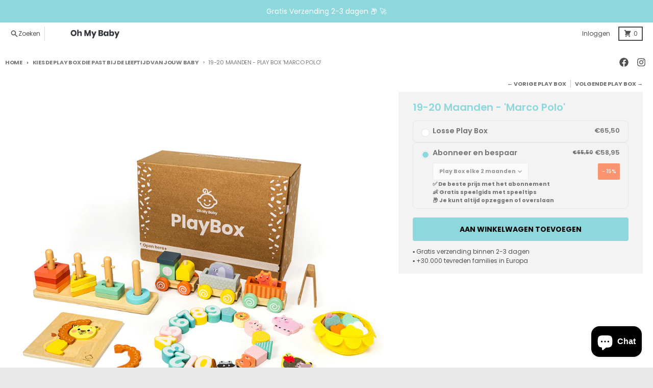

--- FILE ---
content_type: text/html; charset=utf-8
request_url: https://oh-mybaby.nl/collections/the-play-boxes/products/speelgoed-20-maanden
body_size: 38656
content:
<!doctype html>
<html class="no-js" dir="ltr" lang="nl">
  <head>
    <meta charset="utf-8">
    <meta http-equiv="X-UA-Compatible" content="IE=edge">
    <meta name="viewport" content="width=device-width,initial-scale=1">
    <meta name="theme-color" content="#8dd8dc">
    <link rel="canonical" href="https://oh-mybaby.nl/products/speelgoed-20-maanden">
    <link rel="preconnect" href="https://cdn.shopify.com" crossorigin><link href="//oh-mybaby.nl/cdn/shop/t/6/assets/global.js?v=40685610644765392751742464335" as="script" rel="preload"><link href="//oh-mybaby.nl/cdn/shop/t/6/assets/package-splide.js?v=90826914765082906101740661214" as="script" rel="preload"><link href="//oh-mybaby.nl/cdn/shop/t/6/assets/main-product.js?v=27549819102420837231740661214" as="script" rel="preload"><link rel="apple-touch-icon" sizes="180x180" href="//oh-mybaby.nl/cdn/shop/files/Logo_000_copia_no_border_50x50.jpg?crop=center&height=180&v=1613775417&width=180">
      <link rel="icon" type="image/png" href="//oh-mybaby.nl/cdn/shop/files/Logo_000_copia_no_border_50x50.jpg?crop=center&height=32&v=1613775417&width=32"><link rel="preconnect" href="https://fonts.shopifycdn.com" crossorigin><title>Educatief babyspeelgoed 19 maanden, 20 maanden | Play Box | Oh My Baby</title><meta name="description" content="De Play Box &#39;Marco Polo&#39; bevat educatief speelgoed voor jouw baby van 19-20 maanden oud. speelgoed baby 19 maanden speelgoed 20 maanden babyspeelgoed speelkleed baby speelmat baby box speelgoed baby box montessori speelgoed hout speelgoed abonnement play box oh my baby"><meta property="og:site_name" content="oh-mybaby.nl">
<meta property="og:url" content="https://oh-mybaby.nl/products/speelgoed-20-maanden">
<meta property="og:title" content="Educatief babyspeelgoed 19 maanden, 20 maanden | Play Box | Oh My Baby">
<meta property="og:type" content="product">
<meta property="og:description" content="De Play Box &#39;Marco Polo&#39; bevat educatief speelgoed voor jouw baby van 19-20 maanden oud. speelgoed baby 19 maanden speelgoed 20 maanden babyspeelgoed speelkleed baby speelmat baby box speelgoed baby box montessori speelgoed hout speelgoed abonnement play box oh my baby"><meta property="og:image" content="http://oh-mybaby.nl/cdn/shop/products/19-20_MinaV2.jpg?v=1641360997">
  <meta property="og:image:secure_url" content="https://oh-mybaby.nl/cdn/shop/products/19-20_MinaV2.jpg?v=1641360997">
  <meta property="og:image:width" content="1500">
  <meta property="og:image:height" content="1000"><meta property="og:price:amount" content="65,50">
  <meta property="og:price:currency" content="EUR"><meta name="twitter:card" content="summary_large_image">
<meta name="twitter:title" content="Educatief babyspeelgoed 19 maanden, 20 maanden | Play Box | Oh My Baby">
<meta name="twitter:description" content="De Play Box &#39;Marco Polo&#39; bevat educatief speelgoed voor jouw baby van 19-20 maanden oud. speelgoed baby 19 maanden speelgoed 20 maanden babyspeelgoed speelkleed baby speelmat baby box speelgoed baby box montessori speelgoed hout speelgoed abonnement play box oh my baby">
<script>
  window.theme = {
    shopUrl: 'https://oh-mybaby.nl',
    routes: {
      root_url: '/',
      account_url: '/account',
      account_login_url: 'https://oh-mybaby.nl/customer_authentication/redirect?locale=nl&region_country=NL',
      account_logout_url: '/account/logout',
      account_recover_url: '/account/recover',
      account_register_url: 'https://account.oh-mybaby.nl?locale=nl',
      account_addresses_url: '/account/addresses',
      collections_url: '/collections',
      all_products_collection_url: '/collections/all',
      search_url: '/search',
      cart_url: '/cart',
      cart_update_url: '/cart/update',
      cart_add_url: '/cart/add',
      cart_change_url: '/cart/change',
      cart_clear_url: '/cart/clear',
      product_recommendations_url: '/recommendations/products',
      predictive_search_url: '/search/suggest'
    },
    info: { name: 'District' },
    strings: {
      addToCart: `Aan winkelwagen toevoegen`,
      preOrder: `Voorbestelling`,
      soldOut: `Uitverkocht`,
      unavailable: `Niet beschikbaar`,
      addressError: `Feil ved å slå opp den adressen`,
      addressNoResults: `Ingen resultater for den adressen`,
      addressQueryLimit: `Du har overskredet Google API-bruksgrensen. Vurder å oppgradere til en <a href="https://developers.google.com/maps/premium/usage-limits">Premium Plan</a> .`,
      authError: `Det oppsto et problem med å autentisere Google Maps-kontoen din.`,
      unitPrice: `Eenheidsprijs`,
      unitPriceSeparator: `per`,
    },
    cartStrings: {
      error: `Er is een fout opgetreden bij het bijwerken van je winkelwagen. Probeer het opnieuw.`,
      quantityError: `U kunt alleen [quantity] van dit artikel aan uw winkelwagen toevoegen.`,
    },
    accessiblityStrings: {
      giftCardRecipientExpanded: `Formulier voor ontvanger van cadeaubon uitgebreid`,
      giftCardRecipientCollapsed: `Formulier voor ontvanger van cadeaubon samengevouwen`,
    },
    pageType: `product`,
    customer: false,
    moneyFormat: "€{{amount_with_comma_separator}}",
    ajaxCartEnable: true,
    cartData: {"note":null,"attributes":{},"original_total_price":0,"total_price":0,"total_discount":0,"total_weight":0.0,"item_count":0,"items":[],"requires_shipping":false,"currency":"EUR","items_subtotal_price":0,"cart_level_discount_applications":[],"checkout_charge_amount":0},
    mobileBreakpoint: 768,
    packages: [],
  };
  // Publish / Subscribe
  const PUB_SUB_EVENTS = {
    cartUpdate: 'cart-update',
    quantityUpdate: 'quantity-update',
    variantChange: 'variant-change',
    cartError: 'cart-error',
  };
  let subscribers = {};

  function subscribe(eventName, callback) {
    if (subscribers[eventName] === undefined) {
      subscribers[eventName] = [];
    }

    subscribers[eventName] = [...subscribers[eventName], callback];

    return function unsubscribe() {
      subscribers[eventName] = subscribers[eventName].filter((cb) => {
        return cb !== callback;
      });
    };
  }

  function publish(eventName, data) {
    if (subscribers[eventName]) {
      subscribers[eventName].forEach((callback) => {
        callback(data);
      });
    }
  }
  theme.loadPackages = (packages) => {
    packages.forEach((package) => {
      if (!theme.packages.includes(package)) {
        const placeholderScript = document.querySelector(`script[data-package="${package}"]`);
        if (!placeholderScript) return;

        const src = placeholderScript.dataset.src;
        const script = document.createElement('script');
        script.src = src;
        script.async = false;
        script.defer = true;
        document.body.append(script);
        theme.packages.push(package);
      }
    });
  };
  document.documentElement.className = document.documentElement.className.replace('no-js', 'js');
</script><script src="//oh-mybaby.nl/cdn/shop/t/6/assets/global.js?v=40685610644765392751742464335" defer="defer"></script><script src="//oh-mybaby.nl/cdn/shop/t/6/assets/package-splide.js?v=90826914765082906101740661214" defer="defer"></script>
        <script src="//oh-mybaby.nl/cdn/shop/t/6/assets/main-product.js?v=27549819102420837231740661214" defer="defer"></script><script src="//oh-mybaby.nl/cdn/shop/t/6/assets/custom.js?v=147644148770578564781761585601" defer="defer"></script>
    <script>window.performance && window.performance.mark && window.performance.mark('shopify.content_for_header.start');</script><meta name="google-site-verification" content="_sMNNz6CPxWINQUjLFkR0c7VvIRuYKgnxj_FIGck6So">
<meta id="shopify-digital-wallet" name="shopify-digital-wallet" content="/26364903514/digital_wallets/dialog">
<meta name="shopify-checkout-api-token" content="4f59fbae0a3cf70fc67da471728e0024">
<meta id="in-context-paypal-metadata" data-shop-id="26364903514" data-venmo-supported="false" data-environment="production" data-locale="nl_NL" data-paypal-v4="true" data-currency="EUR">
<link rel="alternate" type="application/json+oembed" href="https://oh-mybaby.nl/products/speelgoed-20-maanden.oembed">
<script async="async" src="/checkouts/internal/preloads.js?locale=nl-NL"></script>
<link rel="preconnect" href="https://shop.app" crossorigin="anonymous">
<script async="async" src="https://shop.app/checkouts/internal/preloads.js?locale=nl-NL&shop_id=26364903514" crossorigin="anonymous"></script>
<script id="apple-pay-shop-capabilities" type="application/json">{"shopId":26364903514,"countryCode":"ES","currencyCode":"EUR","merchantCapabilities":["supports3DS"],"merchantId":"gid:\/\/shopify\/Shop\/26364903514","merchantName":"oh-mybaby.nl","requiredBillingContactFields":["postalAddress","email","phone"],"requiredShippingContactFields":["postalAddress","email","phone"],"shippingType":"shipping","supportedNetworks":["visa","maestro","masterCard","amex"],"total":{"type":"pending","label":"oh-mybaby.nl","amount":"1.00"},"shopifyPaymentsEnabled":true,"supportsSubscriptions":true}</script>
<script id="shopify-features" type="application/json">{"accessToken":"4f59fbae0a3cf70fc67da471728e0024","betas":["rich-media-storefront-analytics"],"domain":"oh-mybaby.nl","predictiveSearch":true,"shopId":26364903514,"locale":"nl"}</script>
<script>var Shopify = Shopify || {};
Shopify.shop = "oh-mybaby-nl.myshopify.com";
Shopify.locale = "nl";
Shopify.currency = {"active":"EUR","rate":"1.0"};
Shopify.country = "NL";
Shopify.theme = {"name":"Shopify 2.0 - editing phase","id":180971602267,"schema_name":"District","schema_version":"4.5.2","theme_store_id":null,"role":"main"};
Shopify.theme.handle = "null";
Shopify.theme.style = {"id":null,"handle":null};
Shopify.cdnHost = "oh-mybaby.nl/cdn";
Shopify.routes = Shopify.routes || {};
Shopify.routes.root = "/";</script>
<script type="module">!function(o){(o.Shopify=o.Shopify||{}).modules=!0}(window);</script>
<script>!function(o){function n(){var o=[];function n(){o.push(Array.prototype.slice.apply(arguments))}return n.q=o,n}var t=o.Shopify=o.Shopify||{};t.loadFeatures=n(),t.autoloadFeatures=n()}(window);</script>
<script>
  window.ShopifyPay = window.ShopifyPay || {};
  window.ShopifyPay.apiHost = "shop.app\/pay";
  window.ShopifyPay.redirectState = null;
</script>
<script id="shop-js-analytics" type="application/json">{"pageType":"product"}</script>
<script defer="defer" async type="module" src="//oh-mybaby.nl/cdn/shopifycloud/shop-js/modules/v2/client.init-shop-cart-sync_TYIdXJhk.nl.esm.js"></script>
<script defer="defer" async type="module" src="//oh-mybaby.nl/cdn/shopifycloud/shop-js/modules/v2/chunk.common_B02BEaEK.esm.js"></script>
<script type="module">
  await import("//oh-mybaby.nl/cdn/shopifycloud/shop-js/modules/v2/client.init-shop-cart-sync_TYIdXJhk.nl.esm.js");
await import("//oh-mybaby.nl/cdn/shopifycloud/shop-js/modules/v2/chunk.common_B02BEaEK.esm.js");

  window.Shopify.SignInWithShop?.initShopCartSync?.({"fedCMEnabled":true,"windoidEnabled":true});

</script>
<script>
  window.Shopify = window.Shopify || {};
  if (!window.Shopify.featureAssets) window.Shopify.featureAssets = {};
  window.Shopify.featureAssets['shop-js'] = {"shop-cart-sync":["modules/v2/client.shop-cart-sync_8Rpu-_UE.nl.esm.js","modules/v2/chunk.common_B02BEaEK.esm.js"],"init-fed-cm":["modules/v2/client.init-fed-cm_mABe7vcM.nl.esm.js","modules/v2/chunk.common_B02BEaEK.esm.js"],"init-shop-email-lookup-coordinator":["modules/v2/client.init-shop-email-lookup-coordinator_CqznHedE.nl.esm.js","modules/v2/chunk.common_B02BEaEK.esm.js"],"shop-cash-offers":["modules/v2/client.shop-cash-offers_CXKEkHDq.nl.esm.js","modules/v2/chunk.common_B02BEaEK.esm.js","modules/v2/chunk.modal_6QcigMUN.esm.js"],"init-shop-cart-sync":["modules/v2/client.init-shop-cart-sync_TYIdXJhk.nl.esm.js","modules/v2/chunk.common_B02BEaEK.esm.js"],"init-windoid":["modules/v2/client.init-windoid_B9FTiuQr.nl.esm.js","modules/v2/chunk.common_B02BEaEK.esm.js"],"shop-toast-manager":["modules/v2/client.shop-toast-manager_lLi3KCOD.nl.esm.js","modules/v2/chunk.common_B02BEaEK.esm.js"],"pay-button":["modules/v2/client.pay-button_va9Vr_Ys.nl.esm.js","modules/v2/chunk.common_B02BEaEK.esm.js"],"shop-button":["modules/v2/client.shop-button_K4j7kzWl.nl.esm.js","modules/v2/chunk.common_B02BEaEK.esm.js"],"shop-login-button":["modules/v2/client.shop-login-button_B0KpbGJ7.nl.esm.js","modules/v2/chunk.common_B02BEaEK.esm.js","modules/v2/chunk.modal_6QcigMUN.esm.js"],"avatar":["modules/v2/client.avatar_BTnouDA3.nl.esm.js"],"shop-follow-button":["modules/v2/client.shop-follow-button_BloBojtU.nl.esm.js","modules/v2/chunk.common_B02BEaEK.esm.js","modules/v2/chunk.modal_6QcigMUN.esm.js"],"init-customer-accounts-sign-up":["modules/v2/client.init-customer-accounts-sign-up_Dipxcooh.nl.esm.js","modules/v2/client.shop-login-button_B0KpbGJ7.nl.esm.js","modules/v2/chunk.common_B02BEaEK.esm.js","modules/v2/chunk.modal_6QcigMUN.esm.js"],"init-shop-for-new-customer-accounts":["modules/v2/client.init-shop-for-new-customer-accounts_BgV4ugre.nl.esm.js","modules/v2/client.shop-login-button_B0KpbGJ7.nl.esm.js","modules/v2/chunk.common_B02BEaEK.esm.js","modules/v2/chunk.modal_6QcigMUN.esm.js"],"init-customer-accounts":["modules/v2/client.init-customer-accounts_JAEGtbVJ.nl.esm.js","modules/v2/client.shop-login-button_B0KpbGJ7.nl.esm.js","modules/v2/chunk.common_B02BEaEK.esm.js","modules/v2/chunk.modal_6QcigMUN.esm.js"],"checkout-modal":["modules/v2/client.checkout-modal_C0AEOhe1.nl.esm.js","modules/v2/chunk.common_B02BEaEK.esm.js","modules/v2/chunk.modal_6QcigMUN.esm.js"],"lead-capture":["modules/v2/client.lead-capture_731cNgmN.nl.esm.js","modules/v2/chunk.common_B02BEaEK.esm.js","modules/v2/chunk.modal_6QcigMUN.esm.js"],"shop-login":["modules/v2/client.shop-login_Iz9x3hRr.nl.esm.js","modules/v2/chunk.common_B02BEaEK.esm.js","modules/v2/chunk.modal_6QcigMUN.esm.js"],"payment-terms":["modules/v2/client.payment-terms_bOD5pwv2.nl.esm.js","modules/v2/chunk.common_B02BEaEK.esm.js","modules/v2/chunk.modal_6QcigMUN.esm.js"]};
</script>
<script>(function() {
  var isLoaded = false;
  function asyncLoad() {
    if (isLoaded) return;
    isLoaded = true;
    var urls = ["https:\/\/static.rechargecdn.com\/static\/js\/recharge.js?shop=oh-mybaby-nl.myshopify.com","https:\/\/static.klaviyo.com\/onsite\/js\/WayXCM\/klaviyo.js?company_id=WayXCM\u0026shop=oh-mybaby-nl.myshopify.com","https:\/\/tools.luckyorange.com\/core\/lo.js?site-id=36969d0b\u0026shop=oh-mybaby-nl.myshopify.com"];
    for (var i = 0; i < urls.length; i++) {
      var s = document.createElement('script');
      s.type = 'text/javascript';
      s.async = true;
      s.src = urls[i];
      var x = document.getElementsByTagName('script')[0];
      x.parentNode.insertBefore(s, x);
    }
  };
  if(window.attachEvent) {
    window.attachEvent('onload', asyncLoad);
  } else {
    window.addEventListener('load', asyncLoad, false);
  }
})();</script>
<script id="__st">var __st={"a":26364903514,"offset":3600,"reqid":"070738bf-eed9-4868-9154-658e6042573b-1765237598","pageurl":"oh-mybaby.nl\/collections\/the-play-boxes\/products\/speelgoed-20-maanden","u":"6a8ed58ad3dc","p":"product","rtyp":"product","rid":4664755060826};</script>
<script>window.ShopifyPaypalV4VisibilityTracking = true;</script>
<script id="captcha-bootstrap">!function(){'use strict';const t='contact',e='account',n='new_comment',o=[[t,t],['blogs',n],['comments',n],[t,'customer']],c=[[e,'customer_login'],[e,'guest_login'],[e,'recover_customer_password'],[e,'create_customer']],r=t=>t.map((([t,e])=>`form[action*='/${t}']:not([data-nocaptcha='true']) input[name='form_type'][value='${e}']`)).join(','),a=t=>()=>t?[...document.querySelectorAll(t)].map((t=>t.form)):[];function s(){const t=[...o],e=r(t);return a(e)}const i='password',u='form_key',d=['recaptcha-v3-token','g-recaptcha-response','h-captcha-response',i],f=()=>{try{return window.sessionStorage}catch{return}},m='__shopify_v',_=t=>t.elements[u];function p(t,e,n=!1){try{const o=window.sessionStorage,c=JSON.parse(o.getItem(e)),{data:r}=function(t){const{data:e,action:n}=t;return t[m]||n?{data:e,action:n}:{data:t,action:n}}(c);for(const[e,n]of Object.entries(r))t.elements[e]&&(t.elements[e].value=n);n&&o.removeItem(e)}catch(o){console.error('form repopulation failed',{error:o})}}const l='form_type',E='cptcha';function T(t){t.dataset[E]=!0}const w=window,h=w.document,L='Shopify',v='ce_forms',y='captcha';let A=!1;((t,e)=>{const n=(g='f06e6c50-85a8-45c8-87d0-21a2b65856fe',I='https://cdn.shopify.com/shopifycloud/storefront-forms-hcaptcha/ce_storefront_forms_captcha_hcaptcha.v1.5.2.iife.js',D={infoText:'Beschermd door hCaptcha',privacyText:'Privacy',termsText:'Voorwaarden'},(t,e,n)=>{const o=w[L][v],c=o.bindForm;if(c)return c(t,g,e,D).then(n);var r;o.q.push([[t,g,e,D],n]),r=I,A||(h.body.append(Object.assign(h.createElement('script'),{id:'captcha-provider',async:!0,src:r})),A=!0)});var g,I,D;w[L]=w[L]||{},w[L][v]=w[L][v]||{},w[L][v].q=[],w[L][y]=w[L][y]||{},w[L][y].protect=function(t,e){n(t,void 0,e),T(t)},Object.freeze(w[L][y]),function(t,e,n,w,h,L){const[v,y,A,g]=function(t,e,n){const i=e?o:[],u=t?c:[],d=[...i,...u],f=r(d),m=r(i),_=r(d.filter((([t,e])=>n.includes(e))));return[a(f),a(m),a(_),s()]}(w,h,L),I=t=>{const e=t.target;return e instanceof HTMLFormElement?e:e&&e.form},D=t=>v().includes(t);t.addEventListener('submit',(t=>{const e=I(t);if(!e)return;const n=D(e)&&!e.dataset.hcaptchaBound&&!e.dataset.recaptchaBound,o=_(e),c=g().includes(e)&&(!o||!o.value);(n||c)&&t.preventDefault(),c&&!n&&(function(t){try{if(!f())return;!function(t){const e=f();if(!e)return;const n=_(t);if(!n)return;const o=n.value;o&&e.removeItem(o)}(t);const e=Array.from(Array(32),(()=>Math.random().toString(36)[2])).join('');!function(t,e){_(t)||t.append(Object.assign(document.createElement('input'),{type:'hidden',name:u})),t.elements[u].value=e}(t,e),function(t,e){const n=f();if(!n)return;const o=[...t.querySelectorAll(`input[type='${i}']`)].map((({name:t})=>t)),c=[...d,...o],r={};for(const[a,s]of new FormData(t).entries())c.includes(a)||(r[a]=s);n.setItem(e,JSON.stringify({[m]:1,action:t.action,data:r}))}(t,e)}catch(e){console.error('failed to persist form',e)}}(e),e.submit())}));const S=(t,e)=>{t&&!t.dataset[E]&&(n(t,e.some((e=>e===t))),T(t))};for(const o of['focusin','change'])t.addEventListener(o,(t=>{const e=I(t);D(e)&&S(e,y())}));const B=e.get('form_key'),M=e.get(l),P=B&&M;t.addEventListener('DOMContentLoaded',(()=>{const t=y();if(P)for(const e of t)e.elements[l].value===M&&p(e,B);[...new Set([...A(),...v().filter((t=>'true'===t.dataset.shopifyCaptcha))])].forEach((e=>S(e,t)))}))}(h,new URLSearchParams(w.location.search),n,t,e,['guest_login'])})(!0,!0)}();</script>
<script integrity="sha256-52AcMU7V7pcBOXWImdc/TAGTFKeNjmkeM1Pvks/DTgc=" data-source-attribution="shopify.loadfeatures" defer="defer" src="//oh-mybaby.nl/cdn/shopifycloud/storefront/assets/storefront/load_feature-81c60534.js" crossorigin="anonymous"></script>
<script crossorigin="anonymous" defer="defer" src="//oh-mybaby.nl/cdn/shopifycloud/storefront/assets/shopify_pay/storefront-65b4c6d7.js?v=20250812"></script>
<script data-source-attribution="shopify.dynamic_checkout.dynamic.init">var Shopify=Shopify||{};Shopify.PaymentButton=Shopify.PaymentButton||{isStorefrontPortableWallets:!0,init:function(){window.Shopify.PaymentButton.init=function(){};var t=document.createElement("script");t.src="https://oh-mybaby.nl/cdn/shopifycloud/portable-wallets/latest/portable-wallets.nl.js",t.type="module",document.head.appendChild(t)}};
</script>
<script data-source-attribution="shopify.dynamic_checkout.buyer_consent">
  function portableWalletsHideBuyerConsent(e){var t=document.getElementById("shopify-buyer-consent"),n=document.getElementById("shopify-subscription-policy-button");t&&n&&(t.classList.add("hidden"),t.setAttribute("aria-hidden","true"),n.removeEventListener("click",e))}function portableWalletsShowBuyerConsent(e){var t=document.getElementById("shopify-buyer-consent"),n=document.getElementById("shopify-subscription-policy-button");t&&n&&(t.classList.remove("hidden"),t.removeAttribute("aria-hidden"),n.addEventListener("click",e))}window.Shopify?.PaymentButton&&(window.Shopify.PaymentButton.hideBuyerConsent=portableWalletsHideBuyerConsent,window.Shopify.PaymentButton.showBuyerConsent=portableWalletsShowBuyerConsent);
</script>
<script data-source-attribution="shopify.dynamic_checkout.cart.bootstrap">document.addEventListener("DOMContentLoaded",(function(){function t(){return document.querySelector("shopify-accelerated-checkout-cart, shopify-accelerated-checkout")}if(t())Shopify.PaymentButton.init();else{new MutationObserver((function(e,n){t()&&(Shopify.PaymentButton.init(),n.disconnect())})).observe(document.body,{childList:!0,subtree:!0})}}));
</script>
<script id='scb4127' type='text/javascript' async='' src='https://oh-mybaby.nl/cdn/shopifycloud/privacy-banner/storefront-banner.js'></script><link id="shopify-accelerated-checkout-styles" rel="stylesheet" media="screen" href="https://oh-mybaby.nl/cdn/shopifycloud/portable-wallets/latest/accelerated-checkout-backwards-compat.css" crossorigin="anonymous">
<style id="shopify-accelerated-checkout-cart">
        #shopify-buyer-consent {
  margin-top: 1em;
  display: inline-block;
  width: 100%;
}

#shopify-buyer-consent.hidden {
  display: none;
}

#shopify-subscription-policy-button {
  background: none;
  border: none;
  padding: 0;
  text-decoration: underline;
  font-size: inherit;
  cursor: pointer;
}

#shopify-subscription-policy-button::before {
  box-shadow: none;
}

      </style>

<script>window.performance && window.performance.mark && window.performance.mark('shopify.content_for_header.end');</script>
<style data-shopify>
@font-face {
  font-family: Poppins;
  font-weight: 400;
  font-style: normal;
  font-display: swap;
  src: url("//oh-mybaby.nl/cdn/fonts/poppins/poppins_n4.0ba78fa5af9b0e1a374041b3ceaadf0a43b41362.woff2") format("woff2"),
       url("//oh-mybaby.nl/cdn/fonts/poppins/poppins_n4.214741a72ff2596839fc9760ee7a770386cf16ca.woff") format("woff");
}
@font-face {
  font-family: Poppins;
  font-weight: 700;
  font-style: normal;
  font-display: swap;
  src: url("//oh-mybaby.nl/cdn/fonts/poppins/poppins_n7.56758dcf284489feb014a026f3727f2f20a54626.woff2") format("woff2"),
       url("//oh-mybaby.nl/cdn/fonts/poppins/poppins_n7.f34f55d9b3d3205d2cd6f64955ff4b36f0cfd8da.woff") format("woff");
}
@font-face {
  font-family: Poppins;
  font-weight: 400;
  font-style: italic;
  font-display: swap;
  src: url("//oh-mybaby.nl/cdn/fonts/poppins/poppins_i4.846ad1e22474f856bd6b81ba4585a60799a9f5d2.woff2") format("woff2"),
       url("//oh-mybaby.nl/cdn/fonts/poppins/poppins_i4.56b43284e8b52fc64c1fd271f289a39e8477e9ec.woff") format("woff");
}
@font-face {
  font-family: Poppins;
  font-weight: 700;
  font-style: italic;
  font-display: swap;
  src: url("//oh-mybaby.nl/cdn/fonts/poppins/poppins_i7.42fd71da11e9d101e1e6c7932199f925f9eea42d.woff2") format("woff2"),
       url("//oh-mybaby.nl/cdn/fonts/poppins/poppins_i7.ec8499dbd7616004e21155106d13837fff4cf556.woff") format("woff");
}
@font-face {
  font-family: Poppins;
  font-weight: 600;
  font-style: normal;
  font-display: swap;
  src: url("//oh-mybaby.nl/cdn/fonts/poppins/poppins_n6.aa29d4918bc243723d56b59572e18228ed0786f6.woff2") format("woff2"),
       url("//oh-mybaby.nl/cdn/fonts/poppins/poppins_n6.5f815d845fe073750885d5b7e619ee00e8111208.woff") format("woff");
}
@font-face {
  font-family: Poppins;
  font-weight: 900;
  font-style: normal;
  font-display: swap;
  src: url("//oh-mybaby.nl/cdn/fonts/poppins/poppins_n9.eb6b9ef01b62e777a960bfd02fc9fb4918cd3eab.woff2") format("woff2"),
       url("//oh-mybaby.nl/cdn/fonts/poppins/poppins_n9.6501a5bd018e348b6d5d6e8c335f9e7d32a80c36.woff") format("woff");
}
@font-face {
  font-family: Poppins;
  font-weight: 400;
  font-style: normal;
  font-display: swap;
  src: url("//oh-mybaby.nl/cdn/fonts/poppins/poppins_n4.0ba78fa5af9b0e1a374041b3ceaadf0a43b41362.woff2") format("woff2"),
       url("//oh-mybaby.nl/cdn/fonts/poppins/poppins_n4.214741a72ff2596839fc9760ee7a770386cf16ca.woff") format("woff");
}
@font-face {
  font-family: Poppins;
  font-weight: 700;
  font-style: normal;
  font-display: swap;
  src: url("//oh-mybaby.nl/cdn/fonts/poppins/poppins_n7.56758dcf284489feb014a026f3727f2f20a54626.woff2") format("woff2"),
       url("//oh-mybaby.nl/cdn/fonts/poppins/poppins_n7.f34f55d9b3d3205d2cd6f64955ff4b36f0cfd8da.woff") format("woff");
}
:root {
    --base-font-size: 16px;
    --body-font-family: Poppins, sans-serif;
    --heading-font-family: Poppins, sans-serif;
    --navigation-font-family: Poppins, sans-serif;
    --body-style: normal;
    --body-weight: 400;
    --body-weight-bolder: 700;
    --heading-style: normal;
    --heading-weight: 600;
    --heading-weight-bolder: 900;
    --heading-capitalize: none;
    --navigation-style: normal;
    --navigation-weight: 400;
    --navigation-weight-bolder: 700;--primary-text-color: #4f4f4f;
    --primary-title-color: #8dd8dc;
    --primary-accent-color: #8dd8dc;
    --primary-accent-color-80: rgba(141, 216, 220, 0.8);
    --primary-accent-text-color: #010303;
    --primary-background-color: #ffffff;
    --primary-background-color-75: rgba(255, 255, 255, 0.8);
    --primary-secondary-background-color: #f3f3f3;
    --primary-secondary-background-color-50: #f9f9f9;
    --primary-section-border-color: #f3f3f3;
    --primary-text-color-05: #f6f6f6;
    --primary-text-color-10: #ededed;
    --primary-text-color-20: #dcdcdc;
    --primary-text-color-30: #cacaca;
    --primary-text-color-40: #b9b9b9;
    --primary-text-color-50: #a7a7a7;
    --primary-text-color-60: #959595;
    --primary-text-color-70: #848484;
    --primary-text-color-80: #727272;
    --primary-text-color-90: #616161;
    --section-text-color: #4f4f4f;
    --section-text-color-75: rgba(79, 79, 79, 0.75);
    --section-text-color-50: rgba(79, 79, 79, 0.5);
    --section-title-color: #8dd8dc;
    --section-accent-color: #8dd8dc;
    --section-accent-text-color: #010303;
    --section-accent-hover-color: #79d1d6;
    --section-overlay-color: transparent;
    --section-overlay-hover-color: transparent;
    --section-background-color: #ffffff;
    --section-primary-border-color: #4f4f4f;
    --modal-background-color: #000000;--max-width-screen: 1280px;
    --max-width-header: 1280px;
    --spacing-section: 4rem;
    --spacing-section-half: 2rem;
    --spacing-rail: 1.25rem;
    --text-align-section: center;--swiper-theme-color: #8dd8dc;
    --duration-default: 200ms;
    --tw-ring-inset: ;
    --tw-blur: ;
    --tw-brightness: ;
    --tw-contrast: ;
    --tw-grayscale: ;
    --tw-hue-rotate: ;
    --tw-invert: ;
    --tw-saturate: ;
    --tw-sepia: ;
    --tw-drop-shadow: ;
    --tw-filter: var(--tw-blur) var(--tw-brightness) var(--tw-contrast) var(--tw-grayscale) var(--tw-hue-rotate) var(--tw-invert) var(--tw-saturate) var(--tw-sepia) var(--tw-drop-shadow);
  }
</style><link href="//oh-mybaby.nl/cdn/shop/t/6/assets/base.css?v=145331854183321464171759840482" rel="stylesheet" type="text/css" media="all" />
    <link href="//oh-mybaby.nl/cdn/shop/t/6/assets/custom.css?v=48295913376144679031762775205" rel="stylesheet" type="text/css" media="all" />
<link rel="preload" as="font" href="//oh-mybaby.nl/cdn/fonts/poppins/poppins_n4.0ba78fa5af9b0e1a374041b3ceaadf0a43b41362.woff2" type="font/woff2" crossorigin><link rel="preload" as="font" href="//oh-mybaby.nl/cdn/fonts/poppins/poppins_n6.aa29d4918bc243723d56b59572e18228ed0786f6.woff2" type="font/woff2" crossorigin><link rel="preload" as="font" href="//oh-mybaby.nl/cdn/fonts/poppins/poppins_n4.0ba78fa5af9b0e1a374041b3ceaadf0a43b41362.woff2" type="font/woff2" crossorigin><!-- BEGIN app block: shopify://apps/firmhouse/blocks/price_updater/c05a962b-cac2-4640-98c5-5e2e025abc3a --><script>
  (function () {
    const priceSelector = '.price__regular > span.price-item.price-item--regular';
    const subscriptionPriceClasses = 'price-item price-item--regular subscription-price'.split(' ');
    const regularPriceClasses = 'visually-hidden'.split(' ');
    const editMethod = 'prepend';
    const replaceExisting = 'true' === 'true';

    function removeSubscriptionPrice(subscriptionPriceNode) {
      if (subscriptionPriceNode) {
        subscriptionPriceNode.remove();
      }
    }

    function removeRegularPriceClasses(priceElement, replaceExisting) {
      if (!replaceExisting && regularPriceClasses.length > 0) {
        priceElement.classList.remove(...regularPriceClasses);
      }
    }

    function updateRegularPrice(priceElement, price, replaceExisting, sellingPlanId = null) {
      priceElement.innerHTML = price;
      if (sellingPlanId) {
        priceElement.dataset.sellingPlanId = sellingPlanId;
        if (!replaceExisting) {
          if (regularPriceClasses.length > 0) {
            priceElement.classList.add(...regularPriceClasses);
          }
        }
      } else {
        delete priceElement.dataset.sellingPlanId;
      }
    }

    function createSubscriptionPriceNode(price, sellingPlanId) {
      const newNode = document.createElement('span');
      if (subscriptionPriceClasses.length > 0) {
        newNode.classList.add(...subscriptionPriceClasses);
      }
      newNode.innerHTML = price;
      newNode.dataset.sellingPlanId = sellingPlanId;
      newNode.dataset.fhSubscriptionPrice = price;
      return newNode;
    }

    function addSubscriptionPrice(regularPriceElement, subscriptionPriceNode, price, sellingPlanId) {
      if (subscriptionPriceNode) {
        // Update existing subscription price node
        subscriptionPriceNode.innerHTML = price;
        subscriptionPriceNode.dataset.sellingPlanId = sellingPlanId;
      } else {
        // Create and add new subscription price node
        const newNode = createSubscriptionPriceNode(price, sellingPlanId);
        if (regularPriceClasses.length > 0) {
          regularPriceElement.classList.add(...regularPriceClasses);
        }

        if (editMethod === 'append') {
          regularPriceElement.insertAdjacentElement('afterend', newNode);
        } else {
          regularPriceElement.insertAdjacentElement('beforebegin', newNode);
        }
      }
    }

    document.addEventListener('firmhouse.sellingPlanChanged', function (event) {
      const { price, sellingPlanId } = event.detail;
      const priceElements = [...document.querySelectorAll(priceSelector)];
      const priceElement = priceElements.find((element) => (replaceExisting ? true : !element.dataset.sellingPlanId));
      if (!priceElement) {
        return;
      }

      const subscriptionPriceNode = document.querySelector(`[data-fh-subscription-price]`);
      const hasSellingPlan = !!sellingPlanId;
      const useSeparatePrice = !replaceExisting && hasSellingPlan;

      if (useSeparatePrice) {
        addSubscriptionPrice(priceElement, subscriptionPriceNode, price, sellingPlanId);
      } else {
        removeRegularPriceClasses(priceElement, replaceExisting);
        removeSubscriptionPrice(subscriptionPriceNode);
        updateRegularPrice(priceElement, price, replaceExisting, sellingPlanId);
      }
    });
  })();
</script>


<!-- END app block --><!-- BEGIN app block: shopify://apps/klaviyo-email-marketing-sms/blocks/klaviyo-onsite-embed/2632fe16-c075-4321-a88b-50b567f42507 -->












  <script async src="https://static.klaviyo.com/onsite/js/WayXCM/klaviyo.js?company_id=WayXCM"></script>
  <script>!function(){if(!window.klaviyo){window._klOnsite=window._klOnsite||[];try{window.klaviyo=new Proxy({},{get:function(n,i){return"push"===i?function(){var n;(n=window._klOnsite).push.apply(n,arguments)}:function(){for(var n=arguments.length,o=new Array(n),w=0;w<n;w++)o[w]=arguments[w];var t="function"==typeof o[o.length-1]?o.pop():void 0,e=new Promise((function(n){window._klOnsite.push([i].concat(o,[function(i){t&&t(i),n(i)}]))}));return e}}})}catch(n){window.klaviyo=window.klaviyo||[],window.klaviyo.push=function(){var n;(n=window._klOnsite).push.apply(n,arguments)}}}}();</script>

  
    <script id="viewed_product">
      if (item == null) {
        var _learnq = _learnq || [];

        var MetafieldReviews = null
        var MetafieldYotpoRating = null
        var MetafieldYotpoCount = null
        var MetafieldLooxRating = null
        var MetafieldLooxCount = null
        var okendoProduct = null
        var okendoProductReviewCount = null
        var okendoProductReviewAverageValue = null
        try {
          // The following fields are used for Customer Hub recently viewed in order to add reviews.
          // This information is not part of __kla_viewed. Instead, it is part of __kla_viewed_reviewed_items
          MetafieldReviews = {};
          MetafieldYotpoRating = null
          MetafieldYotpoCount = null
          MetafieldLooxRating = null
          MetafieldLooxCount = null

          okendoProduct = null
          // If the okendo metafield is not legacy, it will error, which then requires the new json formatted data
          if (okendoProduct && 'error' in okendoProduct) {
            okendoProduct = null
          }
          okendoProductReviewCount = okendoProduct ? okendoProduct.reviewCount : null
          okendoProductReviewAverageValue = okendoProduct ? okendoProduct.reviewAverageValue : null
        } catch (error) {
          console.error('Error in Klaviyo onsite reviews tracking:', error);
        }

        var item = {
          Name: "19-20 Maanden - Play Box 'Marco Polo'",
          ProductID: 4664755060826,
          Categories: ["Kies de Play Box die past bij de leeftijd van jouw baby"],
          ImageURL: "https://oh-mybaby.nl/cdn/shop/products/19-20_MinaV2_grande.jpg?v=1641360997",
          URL: "https://oh-mybaby.nl/products/speelgoed-20-maanden",
          Brand: "Oh My Baby",
          Price: "€65,50",
          Value: "65,50",
          CompareAtPrice: "€0,00"
        };
        _learnq.push(['track', 'Viewed Product', item]);
        _learnq.push(['trackViewedItem', {
          Title: item.Name,
          ItemId: item.ProductID,
          Categories: item.Categories,
          ImageUrl: item.ImageURL,
          Url: item.URL,
          Metadata: {
            Brand: item.Brand,
            Price: item.Price,
            Value: item.Value,
            CompareAtPrice: item.CompareAtPrice
          },
          metafields:{
            reviews: MetafieldReviews,
            yotpo:{
              rating: MetafieldYotpoRating,
              count: MetafieldYotpoCount,
            },
            loox:{
              rating: MetafieldLooxRating,
              count: MetafieldLooxCount,
            },
            okendo: {
              rating: okendoProductReviewAverageValue,
              count: okendoProductReviewCount,
            }
          }
        }]);
      }
    </script>
  




  <script>
    window.klaviyoReviewsProductDesignMode = false
  </script>







<!-- END app block --><!-- BEGIN app block: shopify://apps/firmhouse/blocks/button_injector/c05a962b-cac2-4640-98c5-5e2e025abc3a -->
  <template id="fh-target-content-template">
    Afrekenen met
    
      <span style="display: inline-flex; align-items: center; margin-left: 0.5rem;">
        
        
          <img 
            src="//oh-mybaby.nl/cdn/shopifycloud/storefront/assets/payment_icons/visa-65d650f7.svg" 
            alt="Visa"
            width="38"
            height="24"
            style="margin-left: 0.25rem;width: fit-content;"
          >
        
          <img 
            src="//oh-mybaby.nl/cdn/shopifycloud/storefront/assets/payment_icons/master-54b5a7ce.svg" 
            alt="Master"
            width="38"
            height="24"
            style="margin-left: 0.25rem;width: fit-content;"
          >
        
          <img 
            src="//oh-mybaby.nl/cdn/shopifycloud/storefront/assets/payment_icons/paypal-a7c68b85.svg" 
            alt="Paypal"
            width="38"
            height="24"
            style="margin-left: 0.25rem;width: fit-content;"
          >
        
      </span>
    
  </template>



  <template id="fh-button-content-template">
    Betaal met
    <span style="display: inline-flex; align-items: center; margin-left: 0.5rem;">
      
      
        <img 
          src="//oh-mybaby.nl/cdn/shopifycloud/storefront/assets/payment_icons/ideal-506610f2.svg" 
          alt="Ideal"
          width="38"
          height="24"
          style="margin-left: 0.25rem;width: fit-content;"
        >
      
        <img 
          src="//oh-mybaby.nl/cdn/shopifycloud/storefront/assets/payment_icons/bancontact-13d5ac60.svg" 
          alt="Bancontact"
          width="38"
          height="24"
          style="margin-left: 0.25rem;width: fit-content;"
        >
      
    </span>
  </template>



  <template id="fh-custom-button-template">
    <button type='button' class='button button--primary' style='width: 100%; margin-top: 0.5rem;'>Betaal met<span style='display: inline-flex; align-items: center; margin-left: 0.5rem;'><img src='//oh-mybaby.nl/cdn/shopifycloud/storefront/assets/payment_icons/ideal-506610f2.svg' alt='iDeal' width='38' height='24' style='margin-left: 0.25rem;'> <img src='//oh-mybaby.nl/cdn/shopifycloud/storefront/assets/payment_icons/bancontact-13d5ac60.svg' alt='Bancontact' width='38' height='24' style='margin-left: 0.25rem;'> </span></button>
  </template>


<script>
  window._fhButtonInjector = {
    settings: {
      targetSelector: "button[name='checkout']",
      displayMode: "original_then_both",
      hideIfCartEmpty: true,
      sepaButtonFirst: true,
      regularAdditionalClasses: "",
      injectionMethod: "clone",
      buttonContentTemplateId: 'fh-button-content-template',
      regularCustomTemplateId: 'fh-regular-template',
      customButtonTemplateId: 'fh-custom-button-template',
      additionalClasses: "",
      targetContentOverride: "Afrekenen met",
      targetPaymentIcons: "visa,master,paypal",
      paymentIcons: "ideal,bancontact",
      disconnectAfterInjection: false
    }
  };

  if(["Horizon", "Savor"].includes(Shopify.theme.name)) {
    document.head.appendChild(document.createElement('style')).textContent = `
      [data-fh-button-type] {
        display: flex;
        justify-content: center;
        align-items: center;
      }
    `;
  }
</script>
<style>
  
  
    button[name='checkout']:not([data-node-injected="true"]):not([data-fh-button-type]) {
      pointer-events: none;
    }
  
</style> 

<script src="https://cdn.shopify.com/extensions/019afe52-b666-77ed-aea9-f34c3b1ec2d6/firmhouse-shopify-subscriptions-app-89/assets/button_injector.js" defer></script>


  <template id="fh-regular-template">
    <button type='button' class='button button--primary' style='width: 100%; margin-top: 0.5rem;'>Betaal met<span style='display: inline-flex; align-items: center; margin-left: 0.5rem;'><img src='//oh-mybaby.nl/cdn/shopifycloud/storefront/assets/payment_icons/visa-65d650f7.svg' alt='Visa' width='38' height='24' style='margin-left: 0.25rem;'> <img src='//oh-mybaby.nl/cdn/shopifycloud/storefront/assets/payment_icons/paypal-a7c68b85.svg' alt='Paypal' width='38' height='24' style='margin-left: 0.25rem;'> </span></button>
  </template>


 <!-- END app block --><!-- BEGIN app block: shopify://apps/firmhouse/blocks/sepa_plan_cleaner/c05a962b-cac2-4640-98c5-5e2e025abc3a -->

  <script>
    window._fhSPM = [{"native":"gid://shopify/SellingPlan/693891301723","sepa":"gid://shopify/SellingPlan/693891334491"}]
    window.firmhouse = window.firmhouse ?? {};
    Object.assign(window.firmhouse, {
      settings: Object.assign({
        submitCartAttributes: true,
        refreshAfterRevert: false,
        useAjax: true
      }, window.firmhouse?.settings ?? {}),
      sellingPlanMapping: [{"native":"gid://shopify/SellingPlan/693891301723","sepa":"gid://shopify/SellingPlan/693891334491"}]
    });
  </script>


<!-- END app block --><script src="https://cdn.shopify.com/extensions/019afe52-b666-77ed-aea9-f34c3b1ec2d6/firmhouse-shopify-subscriptions-app-89/assets/subscription-options.js" type="text/javascript" defer="defer"></script>
<link href="https://cdn.shopify.com/extensions/019afe52-b666-77ed-aea9-f34c3b1ec2d6/firmhouse-shopify-subscriptions-app-89/assets/subscription-options.css" rel="stylesheet" type="text/css" media="all">
<script src="https://cdn.shopify.com/extensions/019afe52-b666-77ed-aea9-f34c3b1ec2d6/firmhouse-shopify-subscriptions-app-89/assets/button_injector.js" type="text/javascript" defer="defer"></script>
<script src="https://cdn.shopify.com/extensions/019afe52-b666-77ed-aea9-f34c3b1ec2d6/firmhouse-shopify-subscriptions-app-89/assets/sepa_plan_cleaner.js" type="text/javascript" defer="defer"></script>
<link href="https://cdn.shopify.com/extensions/019afe52-b666-77ed-aea9-f34c3b1ec2d6/firmhouse-shopify-subscriptions-app-89/assets/sepa-plan-cleaner.css" rel="stylesheet" type="text/css" media="all">
<script src="https://cdn.shopify.com/extensions/019aefdb-c251-7aa5-b703-6b7125d135b5/klaviyo-email-marketing-43/assets/app.js" type="text/javascript" defer="defer"></script>
<link href="https://cdn.shopify.com/extensions/019aefdb-c251-7aa5-b703-6b7125d135b5/klaviyo-email-marketing-43/assets/app.css" rel="stylesheet" type="text/css" media="all">
<script src="https://cdn.shopify.com/extensions/7bc9bb47-adfa-4267-963e-cadee5096caf/inbox-1252/assets/inbox-chat-loader.js" type="text/javascript" defer="defer"></script>
<link href="https://monorail-edge.shopifysvc.com" rel="dns-prefetch">
<script>(function(){if ("sendBeacon" in navigator && "performance" in window) {try {var session_token_from_headers = performance.getEntriesByType('navigation')[0].serverTiming.find(x => x.name == '_s').description;} catch {var session_token_from_headers = undefined;}var session_cookie_matches = document.cookie.match(/_shopify_s=([^;]*)/);var session_token_from_cookie = session_cookie_matches && session_cookie_matches.length === 2 ? session_cookie_matches[1] : "";var session_token = session_token_from_headers || session_token_from_cookie || "";function handle_abandonment_event(e) {var entries = performance.getEntries().filter(function(entry) {return /monorail-edge.shopifysvc.com/.test(entry.name);});if (!window.abandonment_tracked && entries.length === 0) {window.abandonment_tracked = true;var currentMs = Date.now();var navigation_start = performance.timing.navigationStart;var payload = {shop_id: 26364903514,url: window.location.href,navigation_start,duration: currentMs - navigation_start,session_token,page_type: "product"};window.navigator.sendBeacon("https://monorail-edge.shopifysvc.com/v1/produce", JSON.stringify({schema_id: "online_store_buyer_site_abandonment/1.1",payload: payload,metadata: {event_created_at_ms: currentMs,event_sent_at_ms: currentMs}}));}}window.addEventListener('pagehide', handle_abandonment_event);}}());</script>
<script id="web-pixels-manager-setup">(function e(e,d,r,n,o){if(void 0===o&&(o={}),!Boolean(null===(a=null===(i=window.Shopify)||void 0===i?void 0:i.analytics)||void 0===a?void 0:a.replayQueue)){var i,a;window.Shopify=window.Shopify||{};var t=window.Shopify;t.analytics=t.analytics||{};var s=t.analytics;s.replayQueue=[],s.publish=function(e,d,r){return s.replayQueue.push([e,d,r]),!0};try{self.performance.mark("wpm:start")}catch(e){}var l=function(){var e={modern:/Edge?\/(1{2}[4-9]|1[2-9]\d|[2-9]\d{2}|\d{4,})\.\d+(\.\d+|)|Firefox\/(1{2}[4-9]|1[2-9]\d|[2-9]\d{2}|\d{4,})\.\d+(\.\d+|)|Chrom(ium|e)\/(9{2}|\d{3,})\.\d+(\.\d+|)|(Maci|X1{2}).+ Version\/(15\.\d+|(1[6-9]|[2-9]\d|\d{3,})\.\d+)([,.]\d+|)( \(\w+\)|)( Mobile\/\w+|) Safari\/|Chrome.+OPR\/(9{2}|\d{3,})\.\d+\.\d+|(CPU[ +]OS|iPhone[ +]OS|CPU[ +]iPhone|CPU IPhone OS|CPU iPad OS)[ +]+(15[._]\d+|(1[6-9]|[2-9]\d|\d{3,})[._]\d+)([._]\d+|)|Android:?[ /-](13[3-9]|1[4-9]\d|[2-9]\d{2}|\d{4,})(\.\d+|)(\.\d+|)|Android.+Firefox\/(13[5-9]|1[4-9]\d|[2-9]\d{2}|\d{4,})\.\d+(\.\d+|)|Android.+Chrom(ium|e)\/(13[3-9]|1[4-9]\d|[2-9]\d{2}|\d{4,})\.\d+(\.\d+|)|SamsungBrowser\/([2-9]\d|\d{3,})\.\d+/,legacy:/Edge?\/(1[6-9]|[2-9]\d|\d{3,})\.\d+(\.\d+|)|Firefox\/(5[4-9]|[6-9]\d|\d{3,})\.\d+(\.\d+|)|Chrom(ium|e)\/(5[1-9]|[6-9]\d|\d{3,})\.\d+(\.\d+|)([\d.]+$|.*Safari\/(?![\d.]+ Edge\/[\d.]+$))|(Maci|X1{2}).+ Version\/(10\.\d+|(1[1-9]|[2-9]\d|\d{3,})\.\d+)([,.]\d+|)( \(\w+\)|)( Mobile\/\w+|) Safari\/|Chrome.+OPR\/(3[89]|[4-9]\d|\d{3,})\.\d+\.\d+|(CPU[ +]OS|iPhone[ +]OS|CPU[ +]iPhone|CPU IPhone OS|CPU iPad OS)[ +]+(10[._]\d+|(1[1-9]|[2-9]\d|\d{3,})[._]\d+)([._]\d+|)|Android:?[ /-](13[3-9]|1[4-9]\d|[2-9]\d{2}|\d{4,})(\.\d+|)(\.\d+|)|Mobile Safari.+OPR\/([89]\d|\d{3,})\.\d+\.\d+|Android.+Firefox\/(13[5-9]|1[4-9]\d|[2-9]\d{2}|\d{4,})\.\d+(\.\d+|)|Android.+Chrom(ium|e)\/(13[3-9]|1[4-9]\d|[2-9]\d{2}|\d{4,})\.\d+(\.\d+|)|Android.+(UC? ?Browser|UCWEB|U3)[ /]?(15\.([5-9]|\d{2,})|(1[6-9]|[2-9]\d|\d{3,})\.\d+)\.\d+|SamsungBrowser\/(5\.\d+|([6-9]|\d{2,})\.\d+)|Android.+MQ{2}Browser\/(14(\.(9|\d{2,})|)|(1[5-9]|[2-9]\d|\d{3,})(\.\d+|))(\.\d+|)|K[Aa][Ii]OS\/(3\.\d+|([4-9]|\d{2,})\.\d+)(\.\d+|)/},d=e.modern,r=e.legacy,n=navigator.userAgent;return n.match(d)?"modern":n.match(r)?"legacy":"unknown"}(),u="modern"===l?"modern":"legacy",c=(null!=n?n:{modern:"",legacy:""})[u],f=function(e){return[e.baseUrl,"/wpm","/b",e.hashVersion,"modern"===e.buildTarget?"m":"l",".js"].join("")}({baseUrl:d,hashVersion:r,buildTarget:u}),m=function(e){var d=e.version,r=e.bundleTarget,n=e.surface,o=e.pageUrl,i=e.monorailEndpoint;return{emit:function(e){var a=e.status,t=e.errorMsg,s=(new Date).getTime(),l=JSON.stringify({metadata:{event_sent_at_ms:s},events:[{schema_id:"web_pixels_manager_load/3.1",payload:{version:d,bundle_target:r,page_url:o,status:a,surface:n,error_msg:t},metadata:{event_created_at_ms:s}}]});if(!i)return console&&console.warn&&console.warn("[Web Pixels Manager] No Monorail endpoint provided, skipping logging."),!1;try{return self.navigator.sendBeacon.bind(self.navigator)(i,l)}catch(e){}var u=new XMLHttpRequest;try{return u.open("POST",i,!0),u.setRequestHeader("Content-Type","text/plain"),u.send(l),!0}catch(e){return console&&console.warn&&console.warn("[Web Pixels Manager] Got an unhandled error while logging to Monorail."),!1}}}}({version:r,bundleTarget:l,surface:e.surface,pageUrl:self.location.href,monorailEndpoint:e.monorailEndpoint});try{o.browserTarget=l,function(e){var d=e.src,r=e.async,n=void 0===r||r,o=e.onload,i=e.onerror,a=e.sri,t=e.scriptDataAttributes,s=void 0===t?{}:t,l=document.createElement("script"),u=document.querySelector("head"),c=document.querySelector("body");if(l.async=n,l.src=d,a&&(l.integrity=a,l.crossOrigin="anonymous"),s)for(var f in s)if(Object.prototype.hasOwnProperty.call(s,f))try{l.dataset[f]=s[f]}catch(e){}if(o&&l.addEventListener("load",o),i&&l.addEventListener("error",i),u)u.appendChild(l);else{if(!c)throw new Error("Did not find a head or body element to append the script");c.appendChild(l)}}({src:f,async:!0,onload:function(){if(!function(){var e,d;return Boolean(null===(d=null===(e=window.Shopify)||void 0===e?void 0:e.analytics)||void 0===d?void 0:d.initialized)}()){var d=window.webPixelsManager.init(e)||void 0;if(d){var r=window.Shopify.analytics;r.replayQueue.forEach((function(e){var r=e[0],n=e[1],o=e[2];d.publishCustomEvent(r,n,o)})),r.replayQueue=[],r.publish=d.publishCustomEvent,r.visitor=d.visitor,r.initialized=!0}}},onerror:function(){return m.emit({status:"failed",errorMsg:"".concat(f," has failed to load")})},sri:function(e){var d=/^sha384-[A-Za-z0-9+/=]+$/;return"string"==typeof e&&d.test(e)}(c)?c:"",scriptDataAttributes:o}),m.emit({status:"loading"})}catch(e){m.emit({status:"failed",errorMsg:(null==e?void 0:e.message)||"Unknown error"})}}})({shopId: 26364903514,storefrontBaseUrl: "https://oh-mybaby.nl",extensionsBaseUrl: "https://extensions.shopifycdn.com/cdn/shopifycloud/web-pixels-manager",monorailEndpoint: "https://monorail-edge.shopifysvc.com/unstable/produce_batch",surface: "storefront-renderer",enabledBetaFlags: ["2dca8a86"],webPixelsConfigList: [{"id":"2294514011","configuration":"{\"siteId\":\"36969d0b\",\"environment\":\"production\",\"isPlusUser\":\"false\"}","eventPayloadVersion":"v1","runtimeContext":"STRICT","scriptVersion":"5ae6f0c082585bbe376d905b77e68623","type":"APP","apiClientId":187969,"privacyPurposes":["ANALYTICS","MARKETING"],"capabilities":["advanced_dom_events"],"dataSharingAdjustments":{"protectedCustomerApprovalScopes":[]}},{"id":"1184661851","configuration":"{\"config\":\"{\\\"pixel_id\\\":\\\"G-C97BK3H8GD\\\",\\\"target_country\\\":\\\"NL\\\",\\\"gtag_events\\\":[{\\\"type\\\":\\\"search\\\",\\\"action_label\\\":[\\\"G-C97BK3H8GD\\\",\\\"AW-655237342\\\/trUaCK3K0YMDEN7BuLgC\\\"]},{\\\"type\\\":\\\"begin_checkout\\\",\\\"action_label\\\":[\\\"G-C97BK3H8GD\\\",\\\"AW-655237342\\\/rLnDCKrK0YMDEN7BuLgC\\\"]},{\\\"type\\\":\\\"view_item\\\",\\\"action_label\\\":[\\\"G-C97BK3H8GD\\\",\\\"AW-655237342\\\/fL0nCKTK0YMDEN7BuLgC\\\",\\\"MC-0WJ7ECV685\\\"]},{\\\"type\\\":\\\"purchase\\\",\\\"action_label\\\":[\\\"G-C97BK3H8GD\\\",\\\"AW-655237342\\\/A9suCMiHwY8YEN7BuLgC\\\",\\\"MC-0WJ7ECV685\\\"]},{\\\"type\\\":\\\"page_view\\\",\\\"action_label\\\":[\\\"G-C97BK3H8GD\\\",\\\"AW-655237342\\\/WQFmCJ7K0YMDEN7BuLgC\\\",\\\"MC-0WJ7ECV685\\\"]},{\\\"type\\\":\\\"add_payment_info\\\",\\\"action_label\\\":[\\\"G-C97BK3H8GD\\\",\\\"AW-655237342\\\/qV1SCLDK0YMDEN7BuLgC\\\"]},{\\\"type\\\":\\\"add_to_cart\\\",\\\"action_label\\\":[\\\"G-C97BK3H8GD\\\",\\\"AW-655237342\\\/n4FMCKfK0YMDEN7BuLgC\\\"]}],\\\"enable_monitoring_mode\\\":false}\"}","eventPayloadVersion":"v1","runtimeContext":"OPEN","scriptVersion":"b2a88bafab3e21179ed38636efcd8a93","type":"APP","apiClientId":1780363,"privacyPurposes":[],"dataSharingAdjustments":{"protectedCustomerApprovalScopes":["read_customer_address","read_customer_email","read_customer_name","read_customer_personal_data","read_customer_phone"]}},{"id":"881164635","configuration":"{\"pixelCode\":\"CBI4MGBC77U1200F1FA0\"}","eventPayloadVersion":"v1","runtimeContext":"STRICT","scriptVersion":"22e92c2ad45662f435e4801458fb78cc","type":"APP","apiClientId":4383523,"privacyPurposes":["ANALYTICS","MARKETING","SALE_OF_DATA"],"dataSharingAdjustments":{"protectedCustomerApprovalScopes":["read_customer_address","read_customer_email","read_customer_name","read_customer_personal_data","read_customer_phone"]}},{"id":"444170587","configuration":"{\"pixel_id\":\"1894126994169015\",\"pixel_type\":\"facebook_pixel\"}","eventPayloadVersion":"v1","runtimeContext":"OPEN","scriptVersion":"ca16bc87fe92b6042fbaa3acc2fbdaa6","type":"APP","apiClientId":2329312,"privacyPurposes":["ANALYTICS","MARKETING","SALE_OF_DATA"],"dataSharingAdjustments":{"protectedCustomerApprovalScopes":["read_customer_address","read_customer_email","read_customer_name","read_customer_personal_data","read_customer_phone"]}},{"id":"156434779","configuration":"{\"tagID\":\"2612925421860\"}","eventPayloadVersion":"v1","runtimeContext":"STRICT","scriptVersion":"18031546ee651571ed29edbe71a3550b","type":"APP","apiClientId":3009811,"privacyPurposes":["ANALYTICS","MARKETING","SALE_OF_DATA"],"dataSharingAdjustments":{"protectedCustomerApprovalScopes":["read_customer_address","read_customer_email","read_customer_name","read_customer_personal_data","read_customer_phone"]}},{"id":"shopify-app-pixel","configuration":"{}","eventPayloadVersion":"v1","runtimeContext":"STRICT","scriptVersion":"0450","apiClientId":"shopify-pixel","type":"APP","privacyPurposes":["ANALYTICS","MARKETING"]},{"id":"shopify-custom-pixel","eventPayloadVersion":"v1","runtimeContext":"LAX","scriptVersion":"0450","apiClientId":"shopify-pixel","type":"CUSTOM","privacyPurposes":["ANALYTICS","MARKETING"]}],isMerchantRequest: false,initData: {"shop":{"name":"oh-mybaby.nl","paymentSettings":{"currencyCode":"EUR"},"myshopifyDomain":"oh-mybaby-nl.myshopify.com","countryCode":"ES","storefrontUrl":"https:\/\/oh-mybaby.nl"},"customer":null,"cart":null,"checkout":null,"productVariants":[{"price":{"amount":65.5,"currencyCode":"EUR"},"product":{"title":"19-20 Maanden - Play Box 'Marco Polo'","vendor":"Oh My Baby","id":"4664755060826","untranslatedTitle":"19-20 Maanden - Play Box 'Marco Polo'","url":"\/products\/speelgoed-20-maanden","type":""},"id":"32205954154586","image":{"src":"\/\/oh-mybaby.nl\/cdn\/shop\/products\/19-20_MinaV2.jpg?v=1641360997"},"sku":"OMB1920M_NL","title":"Default Title","untranslatedTitle":"Default Title"}],"purchasingCompany":null},},"https://oh-mybaby.nl/cdn","ae1676cfwd2530674p4253c800m34e853cb",{"modern":"","legacy":""},{"shopId":"26364903514","storefrontBaseUrl":"https:\/\/oh-mybaby.nl","extensionBaseUrl":"https:\/\/extensions.shopifycdn.com\/cdn\/shopifycloud\/web-pixels-manager","surface":"storefront-renderer","enabledBetaFlags":"[\"2dca8a86\"]","isMerchantRequest":"false","hashVersion":"ae1676cfwd2530674p4253c800m34e853cb","publish":"custom","events":"[[\"page_viewed\",{}],[\"product_viewed\",{\"productVariant\":{\"price\":{\"amount\":65.5,\"currencyCode\":\"EUR\"},\"product\":{\"title\":\"19-20 Maanden - Play Box 'Marco Polo'\",\"vendor\":\"Oh My Baby\",\"id\":\"4664755060826\",\"untranslatedTitle\":\"19-20 Maanden - Play Box 'Marco Polo'\",\"url\":\"\/products\/speelgoed-20-maanden\",\"type\":\"\"},\"id\":\"32205954154586\",\"image\":{\"src\":\"\/\/oh-mybaby.nl\/cdn\/shop\/products\/19-20_MinaV2.jpg?v=1641360997\"},\"sku\":\"OMB1920M_NL\",\"title\":\"Default Title\",\"untranslatedTitle\":\"Default Title\"}}]]"});</script><script>
  window.ShopifyAnalytics = window.ShopifyAnalytics || {};
  window.ShopifyAnalytics.meta = window.ShopifyAnalytics.meta || {};
  window.ShopifyAnalytics.meta.currency = 'EUR';
  var meta = {"product":{"id":4664755060826,"gid":"gid:\/\/shopify\/Product\/4664755060826","vendor":"Oh My Baby","type":"","variants":[{"id":32205954154586,"price":6550,"name":"19-20 Maanden - Play Box 'Marco Polo'","public_title":null,"sku":"OMB1920M_NL"}],"remote":false},"page":{"pageType":"product","resourceType":"product","resourceId":4664755060826}};
  for (var attr in meta) {
    window.ShopifyAnalytics.meta[attr] = meta[attr];
  }
</script>
<script class="analytics">
  (function () {
    var customDocumentWrite = function(content) {
      var jquery = null;

      if (window.jQuery) {
        jquery = window.jQuery;
      } else if (window.Checkout && window.Checkout.$) {
        jquery = window.Checkout.$;
      }

      if (jquery) {
        jquery('body').append(content);
      }
    };

    var hasLoggedConversion = function(token) {
      if (token) {
        return document.cookie.indexOf('loggedConversion=' + token) !== -1;
      }
      return false;
    }

    var setCookieIfConversion = function(token) {
      if (token) {
        var twoMonthsFromNow = new Date(Date.now());
        twoMonthsFromNow.setMonth(twoMonthsFromNow.getMonth() + 2);

        document.cookie = 'loggedConversion=' + token + '; expires=' + twoMonthsFromNow;
      }
    }

    var trekkie = window.ShopifyAnalytics.lib = window.trekkie = window.trekkie || [];
    if (trekkie.integrations) {
      return;
    }
    trekkie.methods = [
      'identify',
      'page',
      'ready',
      'track',
      'trackForm',
      'trackLink'
    ];
    trekkie.factory = function(method) {
      return function() {
        var args = Array.prototype.slice.call(arguments);
        args.unshift(method);
        trekkie.push(args);
        return trekkie;
      };
    };
    for (var i = 0; i < trekkie.methods.length; i++) {
      var key = trekkie.methods[i];
      trekkie[key] = trekkie.factory(key);
    }
    trekkie.load = function(config) {
      trekkie.config = config || {};
      trekkie.config.initialDocumentCookie = document.cookie;
      var first = document.getElementsByTagName('script')[0];
      var script = document.createElement('script');
      script.type = 'text/javascript';
      script.onerror = function(e) {
        var scriptFallback = document.createElement('script');
        scriptFallback.type = 'text/javascript';
        scriptFallback.onerror = function(error) {
                var Monorail = {
      produce: function produce(monorailDomain, schemaId, payload) {
        var currentMs = new Date().getTime();
        var event = {
          schema_id: schemaId,
          payload: payload,
          metadata: {
            event_created_at_ms: currentMs,
            event_sent_at_ms: currentMs
          }
        };
        return Monorail.sendRequest("https://" + monorailDomain + "/v1/produce", JSON.stringify(event));
      },
      sendRequest: function sendRequest(endpointUrl, payload) {
        // Try the sendBeacon API
        if (window && window.navigator && typeof window.navigator.sendBeacon === 'function' && typeof window.Blob === 'function' && !Monorail.isIos12()) {
          var blobData = new window.Blob([payload], {
            type: 'text/plain'
          });

          if (window.navigator.sendBeacon(endpointUrl, blobData)) {
            return true;
          } // sendBeacon was not successful

        } // XHR beacon

        var xhr = new XMLHttpRequest();

        try {
          xhr.open('POST', endpointUrl);
          xhr.setRequestHeader('Content-Type', 'text/plain');
          xhr.send(payload);
        } catch (e) {
          console.log(e);
        }

        return false;
      },
      isIos12: function isIos12() {
        return window.navigator.userAgent.lastIndexOf('iPhone; CPU iPhone OS 12_') !== -1 || window.navigator.userAgent.lastIndexOf('iPad; CPU OS 12_') !== -1;
      }
    };
    Monorail.produce('monorail-edge.shopifysvc.com',
      'trekkie_storefront_load_errors/1.1',
      {shop_id: 26364903514,
      theme_id: 180971602267,
      app_name: "storefront",
      context_url: window.location.href,
      source_url: "//oh-mybaby.nl/cdn/s/trekkie.storefront.94e7babdf2ec3663c2b14be7d5a3b25b9303ebb0.min.js"});

        };
        scriptFallback.async = true;
        scriptFallback.src = '//oh-mybaby.nl/cdn/s/trekkie.storefront.94e7babdf2ec3663c2b14be7d5a3b25b9303ebb0.min.js';
        first.parentNode.insertBefore(scriptFallback, first);
      };
      script.async = true;
      script.src = '//oh-mybaby.nl/cdn/s/trekkie.storefront.94e7babdf2ec3663c2b14be7d5a3b25b9303ebb0.min.js';
      first.parentNode.insertBefore(script, first);
    };
    trekkie.load(
      {"Trekkie":{"appName":"storefront","development":false,"defaultAttributes":{"shopId":26364903514,"isMerchantRequest":null,"themeId":180971602267,"themeCityHash":"15084099372033091518","contentLanguage":"nl","currency":"EUR","eventMetadataId":"abbd4379-0f31-4a21-b506-4e144478a8af"},"isServerSideCookieWritingEnabled":true,"monorailRegion":"shop_domain","enabledBetaFlags":["f0df213a"]},"Session Attribution":{},"S2S":{"facebookCapiEnabled":true,"source":"trekkie-storefront-renderer","apiClientId":580111}}
    );

    var loaded = false;
    trekkie.ready(function() {
      if (loaded) return;
      loaded = true;

      window.ShopifyAnalytics.lib = window.trekkie;

      var originalDocumentWrite = document.write;
      document.write = customDocumentWrite;
      try { window.ShopifyAnalytics.merchantGoogleAnalytics.call(this); } catch(error) {};
      document.write = originalDocumentWrite;

      window.ShopifyAnalytics.lib.page(null,{"pageType":"product","resourceType":"product","resourceId":4664755060826,"shopifyEmitted":true});

      var match = window.location.pathname.match(/checkouts\/(.+)\/(thank_you|post_purchase)/)
      var token = match? match[1]: undefined;
      if (!hasLoggedConversion(token)) {
        setCookieIfConversion(token);
        window.ShopifyAnalytics.lib.track("Viewed Product",{"currency":"EUR","variantId":32205954154586,"productId":4664755060826,"productGid":"gid:\/\/shopify\/Product\/4664755060826","name":"19-20 Maanden - Play Box 'Marco Polo'","price":"65.50","sku":"OMB1920M_NL","brand":"Oh My Baby","variant":null,"category":"","nonInteraction":true,"remote":false},undefined,undefined,{"shopifyEmitted":true});
      window.ShopifyAnalytics.lib.track("monorail:\/\/trekkie_storefront_viewed_product\/1.1",{"currency":"EUR","variantId":32205954154586,"productId":4664755060826,"productGid":"gid:\/\/shopify\/Product\/4664755060826","name":"19-20 Maanden - Play Box 'Marco Polo'","price":"65.50","sku":"OMB1920M_NL","brand":"Oh My Baby","variant":null,"category":"","nonInteraction":true,"remote":false,"referer":"https:\/\/oh-mybaby.nl\/collections\/the-play-boxes\/products\/speelgoed-20-maanden"});
      }
    });


        var eventsListenerScript = document.createElement('script');
        eventsListenerScript.async = true;
        eventsListenerScript.src = "//oh-mybaby.nl/cdn/shopifycloud/storefront/assets/shop_events_listener-3da45d37.js";
        document.getElementsByTagName('head')[0].appendChild(eventsListenerScript);

})();</script>
  <script>
  if (!window.ga || (window.ga && typeof window.ga !== 'function')) {
    window.ga = function ga() {
      (window.ga.q = window.ga.q || []).push(arguments);
      if (window.Shopify && window.Shopify.analytics && typeof window.Shopify.analytics.publish === 'function') {
        window.Shopify.analytics.publish("ga_stub_called", {}, {sendTo: "google_osp_migration"});
      }
      console.error("Shopify's Google Analytics stub called with:", Array.from(arguments), "\nSee https://help.shopify.com/manual/promoting-marketing/pixels/pixel-migration#google for more information.");
    };
    if (window.Shopify && window.Shopify.analytics && typeof window.Shopify.analytics.publish === 'function') {
      window.Shopify.analytics.publish("ga_stub_initialized", {}, {sendTo: "google_osp_migration"});
    }
  }
</script>
<script
  defer
  src="https://oh-mybaby.nl/cdn/shopifycloud/perf-kit/shopify-perf-kit-2.1.2.min.js"
  data-application="storefront-renderer"
  data-shop-id="26364903514"
  data-render-region="gcp-us-east1"
  data-page-type="product"
  data-theme-instance-id="180971602267"
  data-theme-name="District"
  data-theme-version="4.5.2"
  data-monorail-region="shop_domain"
  data-resource-timing-sampling-rate="10"
  data-shs="true"
  data-shs-beacon="true"
  data-shs-export-with-fetch="true"
  data-shs-logs-sample-rate="1"
></script>
</head>

  <body id="educatief-babyspeelgoed-19-maanden-20-maanden-play-box-oh-my-baby "
    class="font-body bg-section-background template-product template--"
    data-page-type="product">
    <a class="skip-to-content-link button sr-only" href="#MainContent">
      Meteen naar de content
    </a><!-- BEGIN sections: header-group -->
<div id="shopify-section-sections--25133999096155__promos" class="shopify-section shopify-section-group-header-group section__promos"><style>.section__promos {
    position: sticky;
    z-index: 650;
    top: 0px;
  }</style>

<promo-section class="block"
  data-section-type="promos"
  data-height-css-var="--promo-section-height"
  data-section-id="sections--25133999096155__promos"
  data-sticky="true"><style>
              [data-block-id="85e98a53-02ee-4a70-8487-75521ba4dd49"] {
                --section-text-color: #ffffff;
                --section-background-color: #8dd8dc;
              }
            </style>
            <div class="promos__announcement-bar announcement-bar "
              data-block-type="announcement-bar"
              data-block-id="85e98a53-02ee-4a70-8487-75521ba4dd49"
              data-bar-placement="top"
              data-show-for="both"
              data-homepage-limit="false"
              data-hide-delay="false"
              ><span class="announcement-bar__text block text-center text-section-text bg-section-background py-3 px-5 text-sm">Gratis Verzending 2-3 dagen 📦 🚀</span></div><div class="promos__bottom-container fixed inset-x-0 bottom-0"></div>

</promo-section>


</div><div id="shopify-section-sections--25133999096155__header-top" class="shopify-section shopify-section-group-header-group section__header-top"><style data-shopify>
  @media(min-width:992px){
  .header-top__center {
    padding-left: 3rem;
}
  }
</style>
<style>
  :root {
    --section-header-top-offset: 0px;
  }
  [data-section-id="sections--25133999096155__header-top"] {--section-background-color: #ffffff;
    --section-text-color: #4f4f4f;
    --section-text-color-80: #727272;
    --section-text-color-20: #dcdcdc;
  }
  [data-section-id="sections--25133999096155__header-top"] cart-notification {
    --section-background-color: #f3f3f3;
    --section-text-color: #4f4f4f;
    --section-text-color-80: #707070;
    --section-text-color-20: #d2d2d2;
  }.section__header-top {
    position: sticky;
    z-index: 600;
    top: 0;
  }</style>
<header-top-section class="block" data-height-css-var="--header-top-section-height">
  <div class="header-top__search-bar hidden bg-primary-secondary-background font-navigation text-primary-text py-6 px-5">
    <div class="header-top__search-bar-wrapper m-auto max-w-screen text-2xl"><search-bar id="SearchBar-sections--25133999096155__header-top" class="search-bar"
  role="dialog"
  aria-label="Zoeken"
  data-search-bar>
  <form action="/search" method="get" role="search" class="search-bar__form w-full flex justify-center items-center">
    <div class="search-bar__input-group relative flex-1 group">
      <input class="search__input search-bar__input focus:appearance-none appearance-none w-full bg-primary-background border-primary-text focus:ring-0 placeholder-section-text-75"
        id="SearchBarInput-sections--25133999096155__header-top"
        type="search"
        name="q"
        value=""
        placeholder="Zoeken">
      <div class="search-bar__icon absolute cursor-pointer ltr:right-0 rtl:left-0 inset-y-0 w-6 ltr:mr-4 rtl:ml-4 z-10 group-focus-within:text-primary-accent">
        <svg aria-hidden="true" focusable="false" role="presentation" class="icon fill-current icon-ui-search" viewBox="0 0 20 20"><path fill-rule="evenodd" d="M8 4a4 4 0 1 0 0 8 4 4 0 0 0 0-8zM2 8a6 6 0 1 1 10.89 3.476l4.817 4.817a1 1 0 0 1-1.414 1.414l-4.816-4.816A6 6 0 0 1 2 8z" clip-rule="evenodd"></path></svg>
      </div>
    </div><button type="button"
        class="search-bar__close flex-none w-12 h-12 p-3 opacity-50 hover:opacity-100 focus:opacity-100 focus:ring-inset"
        aria-label="Sluiten"><svg aria-hidden="true" focusable="false" role="presentation" class="icon fill-current icon-ui-close" viewBox="0 0 352 512"><path d="m242.72 256 100.07-100.07c12.28-12.28 12.28-32.19 0-44.48l-22.24-22.24c-12.28-12.28-32.19-12.28-44.48 0L176 189.28 75.93 89.21c-12.28-12.28-32.19-12.28-44.48 0L9.21 111.45c-12.28 12.28-12.28 32.19 0 44.48L109.28 256 9.21 356.07c-12.28 12.28-12.28 32.19 0 44.48l22.24 22.24c12.28 12.28 32.2 12.28 44.48 0L176 322.72l100.07 100.07c12.28 12.28 32.2 12.28 44.48 0l22.24-22.24c12.28-12.28 12.28-32.19 0-44.48L242.72 256z"></path></svg></button></form>
</search-bar></div>
  </div>
  <header class="header-top"
    data-section-type="header-top"
    data-section-id="sections--25133999096155__header-top"
    data-sticky="true">
    <div class="header-top__wrapper">
      <div class="header-top__left">
        <div class="header-top__buttons flex">
          <button type="button"
            class="header-top__menu no-js-hidden"
            aria-controls="MenuDrawer"
            aria-expanded="false"
            data-drawer-open="menu"
            data-menu-drawer-button>
            <svg aria-hidden="true" focusable="false" role="presentation" class="icon fill-current icon-ui-menu" viewBox="0 0 20 20"><path fill-rule="evenodd" d="M3 5a1 1 0 0 1 1-1h12a1 1 0 1 1 0 2H4a1 1 0 0 1-1-1zm0 5a1 1 0 0 1 1-1h12a1 1 0 1 1 0 2H4a1 1 0 0 1-1-1zm0 5a1 1 0 0 1 1-1h12a1 1 0 1 1 0 2H4a1 1 0 0 1-1-1z" clip-rule="evenodd"></path></svg>
            <span>Menu</span>
          </button>
          <button type="button"
            class="header-top__search no-js-hidden"
            aria-controls="ModalPredictiveSearch"
            aria-expanded="false"
            data-search-bar-button>
            <svg aria-hidden="true" focusable="false" role="presentation" class="icon fill-current icon-ui-search" viewBox="0 0 20 20"><path fill-rule="evenodd" d="M8 4a4 4 0 1 0 0 8 4 4 0 0 0 0-8zM2 8a6 6 0 1 1 10.89 3.476l4.817 4.817a1 1 0 0 1-1.414 1.414l-4.816-4.816A6 6 0 0 1 2 8z" clip-rule="evenodd"></path></svg>
            <span>Zoeken</span>
          </button>
        </div><div class="header-top__center pl-2">
      <a href="https://oh-mybaby.nl">
         <img alt="Oh My Baby" src="https://cdn.shopify.com/s/files/1/0383/8456/6412/files/Logo_nameonly_505050.png?v=1728646385"
         width="100" height="27"> 
      </a>
    </div>
      </div>
    
      <div class="header-top__right"><div class="header-top__account"><a href="https://oh-mybaby.nl/customer_authentication/redirect?locale=nl&region_country=NL" class="header-top__link">Inloggen</a>
              
</div><a href="/cart" id="cart-button" class="header-top__cart-button" data-cart-button><svg aria-hidden="true" focusable="false" role="presentation" class="icon fill-current icon-ui-cart" viewBox="0 0 20 20"><path d="M3 1a1 1 0 0 0 0 2h1.22l.305 1.222a.997.997 0 0 0 .01.042l1.358 5.43-.893.892C3.74 11.846 4.632 14 6.414 14H15a1 1 0 0 0 0-2H6.414l1-1H14a1 1 0 0 0 .894-.553l3-6A1 1 0 0 0 17 3H6.28l-.31-1.243A1 1 0 0 0 5 1H3zm13 15.5a1.5 1.5 0 1 1-3 0 1.5 1.5 0 0 1 3 0zM6.5 18a1.5 1.5 0 1 0 0-3 1.5 1.5 0 0 0 0 3z"></path></svg><span class="cart-button__count" data-cart-button-count>0</span>
          <span class="cart-button__label sr-only md:not-sr-only" data-cart-button-label>Kar</span>
          <span class="cart-button__total money" data-cart-button-total></span>
        </a><cart-notification id="cart-notification" class="cart-notification text-xs"
  aria-modal="true" aria-label="Artikel toegevoegd aan winkelwagen"
  role="dialog" tabindex="-1">
  <div class="cart-notification__container">
    <div class="cart-notification__title">
      <span>Artikel toegevoegd aan winkelwagen</span>
      <button id="CollectionDrawerModalClose-" type="button"
        class="cart-notification__close"
        aria-label="Sluiten"><svg aria-hidden="true" focusable="false" role="presentation" class="icon fill-current icon-ui-close" viewBox="0 0 352 512"><path d="m242.72 256 100.07-100.07c12.28-12.28 12.28-32.19 0-44.48l-22.24-22.24c-12.28-12.28-32.19-12.28-44.48 0L176 189.28 75.93 89.21c-12.28-12.28-32.19-12.28-44.48 0L9.21 111.45c-12.28 12.28-12.28 32.19 0 44.48L109.28 256 9.21 356.07c-12.28 12.28-12.28 32.19 0 44.48l22.24 22.24c12.28 12.28 32.2 12.28 44.48 0L176 322.72l100.07 100.07c12.28 12.28 32.2 12.28 44.48 0l22.24-22.24c12.28-12.28 12.28-32.19 0-44.48L242.72 256z"></path></svg></button>
    </div>
    <div id="cart-notification-product" class="cart-notification__product"></div>
    <div id="cart-notification-links" class="cart-notification__links">
      <a href="/cart" class="cart-notification__cart">Bekijk mijn winkelwagen (0)</a>
      <form action="/cart" method="post" id="cart-notification-form">
        <button class="cart-notification__checkout" name="checkout">Betaal</button>
      </form>
      <button type="button" class="cart-notification__continue">Terugkeren naar winkel</button>
    </div>
  </div>
</cart-notification></div>
    </div>
  </header>
  <menu-drawer id="MenuDrawer">
    <div class="menu-drawer font-navigation flex flex-col fixed left-0 inset-y-0 w-full max-w-sm h-screen bg-primary-secondary-background overflow-y-auto z-20" tabindex="-1">
      <nav class="menu-drawer__navigation" role="navigation"><ul class="menu-drawer__menu drawer-menu list-menu" role="list"><li class="drawer-menu__list-item h-full"><a href="/collections/the-play-boxes" class="drawer-menu__link-item h-full">
          <span >Kies jouw Play Box</span>
        </a></li><li class="drawer-menu__list-item h-full"><a href="/products/speelkleed_baby" class="drawer-menu__link-item h-full">
          <span >Speelkleed</span>
        </a></li><li class="drawer-menu__list-item h-full"><a href="/products/houten-knikkerbaan" class="drawer-menu__link-item h-full">
          <span >Knikkerbaan</span>
        </a></li><li class="drawer-menu__list-item h-full"><a href="/products/kraamcadeau-baby" class="drawer-menu__link-item h-full">
          <span >Kraamcadeau</span>
        </a></li><li class="drawer-menu__list-item h-full"><a href="/" class="drawer-menu__link-item h-full">
          <span >Home</span>
        </a></li><li class="drawer-menu__list-item h-full"><a href="/pages/faq" class="drawer-menu__link-item h-full">
          <span >Veelgestelde vragen</span>
        </a></li></ul></nav><div class="menu-drawer__account"><a href="https://oh-mybaby.nl/customer_authentication/redirect?locale=nl&region_country=NL" class="header-top__link">Inloggen</a>
            <a href="https://account.oh-mybaby.nl?locale=nl" class="header-top__link">Account aanmaken</a></div></div>
    <div class="menu-drawer__modal-background modal__background"
      title="Sluiten">
      <span class="sr-only">Sluiten</span>
    </div>
    <button id="MenuDrawerModalClose-" type="button"
      class="menu-drawer__modal-close modal__close"
      aria-label="Sluiten"><svg aria-hidden="true" focusable="false" role="presentation" class="icon fill-current icon-ui-close" viewBox="0 0 352 512"><path d="m242.72 256 100.07-100.07c12.28-12.28 12.28-32.19 0-44.48l-22.24-22.24c-12.28-12.28-32.19-12.28-44.48 0L176 189.28 75.93 89.21c-12.28-12.28-32.19-12.28-44.48 0L9.21 111.45c-12.28 12.28-12.28 32.19 0 44.48L109.28 256 9.21 356.07c-12.28 12.28-12.28 32.19 0 44.48l22.24 22.24c12.28 12.28 32.2 12.28 44.48 0L176 322.72l100.07 100.07c12.28 12.28 32.2 12.28 44.48 0l22.24-22.24c12.28-12.28 12.28-32.19 0-44.48L242.72 256z"></path></svg></button>
  </menu-drawer>
</header-top-section>


</div>
<!-- END sections: header-group --><main id="MainContent" class="content-for-layout bg-primary-background" role="main">
      <div id="shopify-section-template--25133998768475__breadcrumbs" class="shopify-section breadcrumbs-section"><style>
  [data-section-id="template--25133998768475__breadcrumbs"] {
    --spacing-section: 0.75rem;
  }
  #shopify-section-template--25133998768475__breadcrumbs + .shopify-section [data-section-id] {
    padding-top: 0px;
  }
  .breadcrumb .breadcrumb__item:before {
    content: '\203A';
    font-size: .75rem;
    padding-right: 0.5rem;
  }
  .breadcrumb .breadcrumb__item:hover:before {
    color: var(--section-text-color-75);
  }
  .breadcrumb .breadcrumb__item:first-child:before {
    content: '';
    padding-right: 0;
  }
  [data-section-id="template--25133998768475__breadcrumbs"] .social-icon__link {
    padding: 0.25rem;
    width: 1.625rem;
    height: 1.625rem;
  }
</style>
<breadcrumbs class="breadcrumbs block  wrapper"
  data-section-id="template--25133998768475__breadcrumbs"
  data-section-type="liquid">
  <div class="mx-auto max-w-screen">
    <div class="hidden md:flex space-y-1.5 md:space-y-0 justify-center md:justify-between items-center flex-col md:flex-row">
      <nav class="breadcrumb text-2xs leading-none uppercase font-navigation tracking-tight text-section-text-75" role="navigation" aria-label="breadcrumbs">
        <a href="/" class="breadcrumb__item font-weight-navigation-bolder hover:text-primary-accent" title="Terug naar de homepage">Home</a><a class="breadcrumb__item pl-2 font-weight-navigation-bolder hover:text-primary-accent" href="/collections/the-play-boxes">Kies de Play Box die past bij de leeftijd van jouw baby</a><span class="breadcrumb__item pl-2 cursor-default">19-20 Maanden - Play Box 'Marco Polo'</span>
      </nav><ul class="social-icons flex flex-wrap space-x-2"><li class="social-icon__item"><a href="https://www.facebook.com/ohmybaby2017/" class="social-icon__link w-6 h-6 block text-section-text hover:text-section-accent" title="Facebook - oh-mybaby.nl"><svg aria-hidden="true" focusable="false" role="presentation" class="icon fill-current icon-social-facebook" viewBox="0 0 512 512"><path d="M504 256C504 119 393 8 256 8S8 119 8 256c0 123.78 90.69 226.38 209.25 245V327.69h-63V256h63v-54.64c0-62.15 37-96.48 93.67-96.48 27.14 0 55.52 4.84 55.52 4.84v61h-31.28c-30.8 0-40.41 19.12-40.41 38.73V256h68.78l-11 71.69h-57.78V501C413.31 482.38 504 379.78 504 256z"/></svg></a></li><li class="social-icon__item"><a href="https://www.instagram.com/__ohmybaby__/" class="social-icon__link w-6 h-6 block text-section-text hover:text-section-accent" title="Instagram - oh-mybaby.nl"><svg aria-hidden="true" focusable="false" role="presentation" class="icon fill-current icon-social-instagram" viewBox="0 0 448 512"><path d="M224.1 141c-63.6 0-114.9 51.3-114.9 114.9s51.3 114.9 114.9 114.9S339 319.5 339 255.9 287.7 141 224.1 141zm0 189.6c-41.1 0-74.7-33.5-74.7-74.7s33.5-74.7 74.7-74.7 74.7 33.5 74.7 74.7-33.6 74.7-74.7 74.7zm146.4-194.3c0 14.9-12 26.8-26.8 26.8-14.9 0-26.8-12-26.8-26.8s12-26.8 26.8-26.8 26.8 12 26.8 26.8zm76.1 27.2c-1.7-35.9-9.9-67.7-36.2-93.9-26.2-26.2-58-34.4-93.9-36.2-37-2.1-147.9-2.1-184.9 0-35.8 1.7-67.6 9.9-93.9 36.1s-34.4 58-36.2 93.9c-2.1 37-2.1 147.9 0 184.9 1.7 35.9 9.9 67.7 36.2 93.9s58 34.4 93.9 36.2c37 2.1 147.9 2.1 184.9 0 35.9-1.7 67.7-9.9 93.9-36.2 26.2-26.2 34.4-58 36.2-93.9 2.1-37 2.1-147.8 0-184.8zM398.8 388c-7.8 19.6-22.9 34.7-42.6 42.6-29.5 11.7-99.5 9-132.1 9s-102.7 2.6-132.1-9c-19.6-7.8-34.7-22.9-42.6-42.6-11.7-29.5-9-99.5-9-132.1s-2.6-102.7 9-132.1c7.8-19.6 22.9-34.7 42.6-42.6 29.5-11.7 99.5-9 132.1-9s102.7-2.6 132.1 9c19.6 7.8 34.7 22.9 42.6 42.6 11.7 29.5 9 99.5 9 132.1s2.7 102.7-9 132.1z"/></svg></a></li></ul></div>
  </div>
</breadcrumbs>

</div><div id="shopify-section-template--25133998768475__product" class="shopify-section"><style>
  [data-section-id="template--25133998768475__product"] {
    --spacing-section: 2rem;
    border-bottom: 0px;
  }
</style>
<link href="//oh-mybaby.nl/cdn/shop/t/6/assets/splide.css?v=59582265036897088111741424953" rel="stylesheet" type="text/css" media="all" />
<link href="//oh-mybaby.nl/cdn/shop/t/6/assets/main-product.css?v=155669639002196524801759840521" rel="stylesheet" type="text/css" media="all" />
<div id="MainProduct" class="px-rail py-section relative"
  data-section-id="template--25133998768475__product"
  data-section-type="product">
  <div class="product grid grid-cols-10 gap-4 md:gap-7 mx-auto max-w-screen">
    <div class="product__media-container col-span-10 md:col-span-5 lg:col-span-6">
      <div class="prod_media-content__wrap">
      <a class="skip-to-content-link button" href="#ProductInfo-template--25133998768475__product">
        Ga direct naar productinformatie
      </a><media-slideshow id="MediaSlideshow-template--25133998768475__product" data-zoom="true" data-lightbox="true"><div class="product__media-container product__media-container--bottom media">
    <div class="splide media__main"
      data-thumbnails-placement="bottom"
      data-media-type="main"
      data-media-ratio="square"
      data-options='{
        "type": "slide",
        "rewind": "true",
        "direction": "ltr",
        "autoplay": false,
        "keyboard": "focused",
        "gap": "0.5rem",
        "arrows": false,
        "pagination": false
      }'>
      <div class="splide__track">
        <ul class="splide__list"><li class="splide__slide relative product__media-image"
                data-media-type="image"
                data-media-id="template--25133998768475__product-23126540058714">
<img src="//oh-mybaby.nl/cdn/shop/products/19-20_MinaV2.jpg?v=1641360997&amp;width=1920" alt="" srcset="//oh-mybaby.nl/cdn/shop/products/19-20_MinaV2.jpg?v=1641360997&amp;width=160 160w, //oh-mybaby.nl/cdn/shop/products/19-20_MinaV2.jpg?v=1641360997&amp;width=220 220w, //oh-mybaby.nl/cdn/shop/products/19-20_MinaV2.jpg?v=1641360997&amp;width=300 300w, //oh-mybaby.nl/cdn/shop/products/19-20_MinaV2.jpg?v=1641360997&amp;width=420 420w, //oh-mybaby.nl/cdn/shop/products/19-20_MinaV2.jpg?v=1641360997&amp;width=640 640w, //oh-mybaby.nl/cdn/shop/products/19-20_MinaV2.jpg?v=1641360997&amp;width=960 960w, //oh-mybaby.nl/cdn/shop/products/19-20_MinaV2.jpg?v=1641360997&amp;width=1280 1280w, //oh-mybaby.nl/cdn/shop/products/19-20_MinaV2.jpg?v=1641360997&amp;width=1920 1920w" width="1920" height="1280" loading="eager" class="product__media-image" sizes="(min-width: 1280px) calc(1280px * (7/12)), (min-width: 1024px) calc(100vw * (6/12)), calc(100vw - 2.5rem)" data-width="1500">
</li><li class="splide__slide relative product__media-image"
                data-media-type="image"
                data-media-id="template--25133998768475__product-23126540222554">
<img src="//oh-mybaby.nl/cdn/shop/products/53.png?v=1641361003&amp;width=1920" alt="" srcset="//oh-mybaby.nl/cdn/shop/products/53.png?v=1641361003&amp;width=160 160w, //oh-mybaby.nl/cdn/shop/products/53.png?v=1641361003&amp;width=220 220w, //oh-mybaby.nl/cdn/shop/products/53.png?v=1641361003&amp;width=300 300w, //oh-mybaby.nl/cdn/shop/products/53.png?v=1641361003&amp;width=420 420w, //oh-mybaby.nl/cdn/shop/products/53.png?v=1641361003&amp;width=640 640w, //oh-mybaby.nl/cdn/shop/products/53.png?v=1641361003&amp;width=960 960w, //oh-mybaby.nl/cdn/shop/products/53.png?v=1641361003&amp;width=1280 1280w, //oh-mybaby.nl/cdn/shop/products/53.png?v=1641361003&amp;width=1920 1920w" width="1920" height="1280" loading="lazy" class="product__media-image" sizes="(min-width: 1280px) calc(1280px * (7/12)), (min-width: 1024px) calc(100vw * (6/12)), calc(100vw - 2.5rem)" data-width="1500">
</li><li class="splide__slide relative product__media-image"
                data-media-type="image"
                data-media-id="template--25133998768475__product-23126540255322">
<img src="//oh-mybaby.nl/cdn/shop/products/54.png?v=1641361004&amp;width=1920" alt="" srcset="//oh-mybaby.nl/cdn/shop/products/54.png?v=1641361004&amp;width=160 160w, //oh-mybaby.nl/cdn/shop/products/54.png?v=1641361004&amp;width=220 220w, //oh-mybaby.nl/cdn/shop/products/54.png?v=1641361004&amp;width=300 300w, //oh-mybaby.nl/cdn/shop/products/54.png?v=1641361004&amp;width=420 420w, //oh-mybaby.nl/cdn/shop/products/54.png?v=1641361004&amp;width=640 640w, //oh-mybaby.nl/cdn/shop/products/54.png?v=1641361004&amp;width=960 960w, //oh-mybaby.nl/cdn/shop/products/54.png?v=1641361004&amp;width=1280 1280w, //oh-mybaby.nl/cdn/shop/products/54.png?v=1641361004&amp;width=1920 1920w" width="1920" height="1280" loading="lazy" class="product__media-image" sizes="(min-width: 1280px) calc(1280px * (7/12)), (min-width: 1024px) calc(100vw * (6/12)), calc(100vw - 2.5rem)" data-width="1500">
</li><li class="splide__slide relative product__media-image"
                data-media-type="image"
                data-media-id="template--25133998768475__product-23126540288090">
<img src="//oh-mybaby.nl/cdn/shop/products/55.png?v=1641361004&amp;width=1920" alt="" srcset="//oh-mybaby.nl/cdn/shop/products/55.png?v=1641361004&amp;width=160 160w, //oh-mybaby.nl/cdn/shop/products/55.png?v=1641361004&amp;width=220 220w, //oh-mybaby.nl/cdn/shop/products/55.png?v=1641361004&amp;width=300 300w, //oh-mybaby.nl/cdn/shop/products/55.png?v=1641361004&amp;width=420 420w, //oh-mybaby.nl/cdn/shop/products/55.png?v=1641361004&amp;width=640 640w, //oh-mybaby.nl/cdn/shop/products/55.png?v=1641361004&amp;width=960 960w, //oh-mybaby.nl/cdn/shop/products/55.png?v=1641361004&amp;width=1280 1280w, //oh-mybaby.nl/cdn/shop/products/55.png?v=1641361004&amp;width=1920 1920w" width="1920" height="1280" loading="lazy" class="product__media-image" sizes="(min-width: 1280px) calc(1280px * (7/12)), (min-width: 1024px) calc(100vw * (6/12)), calc(100vw - 2.5rem)" data-width="1500">
</li><li class="splide__slide relative product__media-image"
                data-media-type="image"
                data-media-id="template--25133998768475__product-23126540320858">
<img src="//oh-mybaby.nl/cdn/shop/products/56.png?v=1641361003&amp;width=1920" alt="" srcset="//oh-mybaby.nl/cdn/shop/products/56.png?v=1641361003&amp;width=160 160w, //oh-mybaby.nl/cdn/shop/products/56.png?v=1641361003&amp;width=220 220w, //oh-mybaby.nl/cdn/shop/products/56.png?v=1641361003&amp;width=300 300w, //oh-mybaby.nl/cdn/shop/products/56.png?v=1641361003&amp;width=420 420w, //oh-mybaby.nl/cdn/shop/products/56.png?v=1641361003&amp;width=640 640w, //oh-mybaby.nl/cdn/shop/products/56.png?v=1641361003&amp;width=960 960w, //oh-mybaby.nl/cdn/shop/products/56.png?v=1641361003&amp;width=1280 1280w, //oh-mybaby.nl/cdn/shop/products/56.png?v=1641361003&amp;width=1920 1920w" width="1920" height="1280" loading="lazy" class="product__media-image" sizes="(min-width: 1280px) calc(1280px * (7/12)), (min-width: 1024px) calc(100vw * (6/12)), calc(100vw - 2.5rem)" data-width="1500">
</li><li class="splide__slide relative product__media-image"
                data-media-type="image"
                data-media-id="template--25133998768475__product-23126540353626">
<img src="//oh-mybaby.nl/cdn/shop/products/57.png?v=1641361004&amp;width=1920" alt="" srcset="//oh-mybaby.nl/cdn/shop/products/57.png?v=1641361004&amp;width=160 160w, //oh-mybaby.nl/cdn/shop/products/57.png?v=1641361004&amp;width=220 220w, //oh-mybaby.nl/cdn/shop/products/57.png?v=1641361004&amp;width=300 300w, //oh-mybaby.nl/cdn/shop/products/57.png?v=1641361004&amp;width=420 420w, //oh-mybaby.nl/cdn/shop/products/57.png?v=1641361004&amp;width=640 640w, //oh-mybaby.nl/cdn/shop/products/57.png?v=1641361004&amp;width=960 960w, //oh-mybaby.nl/cdn/shop/products/57.png?v=1641361004&amp;width=1280 1280w, //oh-mybaby.nl/cdn/shop/products/57.png?v=1641361004&amp;width=1920 1920w" width="1920" height="1280" loading="lazy" class="product__media-image" sizes="(min-width: 1280px) calc(1280px * (7/12)), (min-width: 1024px) calc(100vw * (6/12)), calc(100vw - 2.5rem)" data-width="1500">
</li></ul>
      </div>
    </div><div class="media__thumbnails-container">
        <div class="splide media__thumbnails"
          data-media-type="thumbnails"
          data-options='{
            "fixedWidth": "6rem",
            "fixedHeight": "6rem",
            "breakpoints": {
              "768": {
                "fixedWidth": "4rem",
                "fixedHeight": "4rem"
              }
            }, 
            "perMove": 1,
            "keyboard": "focused",
            "trimSpace": true,
            "focus": "center",
            "gap": "0.5rem",
            "rewind": true,
            "isNavigation": true,
            "pagination": false,
            "arrows": true
          }'>
          <div class="splide__track">
            <ul class="splide__list"><li class="splide__slide relative product__media-image">                          
                    <img src="//oh-mybaby.nl/cdn/shop/products/19-20_MinaV2.jpg?v=1641360997&amp;width=180" alt="" srcset="//oh-mybaby.nl/cdn/shop/products/19-20_MinaV2.jpg?v=1641360997&amp;width=58 58w, //oh-mybaby.nl/cdn/shop/products/19-20_MinaV2.jpg?v=1641360997&amp;width=90 90w, //oh-mybaby.nl/cdn/shop/products/19-20_MinaV2.jpg?v=1641360997&amp;width=116 116w, //oh-mybaby.nl/cdn/shop/products/19-20_MinaV2.jpg?v=1641360997&amp;width=180 180w" width="180" height="120" loading="lazy" class="product__media-image" sizes="(min-width: 768px) 90px, 58px">
</li><li class="splide__slide relative product__media-image">                          
                    <img src="//oh-mybaby.nl/cdn/shop/products/53.png?v=1641361003&amp;width=180" alt="" srcset="//oh-mybaby.nl/cdn/shop/products/53.png?v=1641361003&amp;width=58 58w, //oh-mybaby.nl/cdn/shop/products/53.png?v=1641361003&amp;width=90 90w, //oh-mybaby.nl/cdn/shop/products/53.png?v=1641361003&amp;width=116 116w, //oh-mybaby.nl/cdn/shop/products/53.png?v=1641361003&amp;width=180 180w" width="180" height="120" loading="lazy" class="product__media-image" sizes="(min-width: 768px) 90px, 58px">
</li><li class="splide__slide relative product__media-image">                          
                    <img src="//oh-mybaby.nl/cdn/shop/products/54.png?v=1641361004&amp;width=180" alt="" srcset="//oh-mybaby.nl/cdn/shop/products/54.png?v=1641361004&amp;width=58 58w, //oh-mybaby.nl/cdn/shop/products/54.png?v=1641361004&amp;width=90 90w, //oh-mybaby.nl/cdn/shop/products/54.png?v=1641361004&amp;width=116 116w, //oh-mybaby.nl/cdn/shop/products/54.png?v=1641361004&amp;width=180 180w" width="180" height="120" loading="lazy" class="product__media-image" sizes="(min-width: 768px) 90px, 58px">
</li><li class="splide__slide relative product__media-image">                          
                    <img src="//oh-mybaby.nl/cdn/shop/products/55.png?v=1641361004&amp;width=180" alt="" srcset="//oh-mybaby.nl/cdn/shop/products/55.png?v=1641361004&amp;width=58 58w, //oh-mybaby.nl/cdn/shop/products/55.png?v=1641361004&amp;width=90 90w, //oh-mybaby.nl/cdn/shop/products/55.png?v=1641361004&amp;width=116 116w, //oh-mybaby.nl/cdn/shop/products/55.png?v=1641361004&amp;width=180 180w" width="180" height="120" loading="lazy" class="product__media-image" sizes="(min-width: 768px) 90px, 58px">
</li><li class="splide__slide relative product__media-image">                          
                    <img src="//oh-mybaby.nl/cdn/shop/products/56.png?v=1641361003&amp;width=180" alt="" srcset="//oh-mybaby.nl/cdn/shop/products/56.png?v=1641361003&amp;width=58 58w, //oh-mybaby.nl/cdn/shop/products/56.png?v=1641361003&amp;width=90 90w, //oh-mybaby.nl/cdn/shop/products/56.png?v=1641361003&amp;width=116 116w, //oh-mybaby.nl/cdn/shop/products/56.png?v=1641361003&amp;width=180 180w" width="180" height="120" loading="lazy" class="product__media-image" sizes="(min-width: 768px) 90px, 58px">
</li><li class="splide__slide relative product__media-image">                          
                    <img src="//oh-mybaby.nl/cdn/shop/products/57.png?v=1641361004&amp;width=180" alt="" srcset="//oh-mybaby.nl/cdn/shop/products/57.png?v=1641361004&amp;width=58 58w, //oh-mybaby.nl/cdn/shop/products/57.png?v=1641361004&amp;width=90 90w, //oh-mybaby.nl/cdn/shop/products/57.png?v=1641361004&amp;width=116 116w, //oh-mybaby.nl/cdn/shop/products/57.png?v=1641361004&amp;width=180 180w" width="180" height="120" loading="lazy" class="product__media-image" sizes="(min-width: 768px) 90px, 58px">
</li></ul>
          </div>
        </div>
      </div></div>

  <div class="modal modal--lightbox" id="ModalLightbox-template--25133998768475__product"
    role="dialog"
    aria-modal="true">
    <button id="ModalLightboxClose-template--25133998768475__product" type="button"
      class="modal__close"
      aria-label="Sluiten"><svg aria-hidden="true" focusable="false" role="presentation" class="icon fill-current icon-ui-close" viewBox="0 0 352 512"><path d="m242.72 256 100.07-100.07c12.28-12.28 12.28-32.19 0-44.48l-22.24-22.24c-12.28-12.28-32.19-12.28-44.48 0L176 189.28 75.93 89.21c-12.28-12.28-32.19-12.28-44.48 0L9.21 111.45c-12.28 12.28-12.28 32.19 0 44.48L109.28 256 9.21 356.07c-12.28 12.28-12.28 32.19 0 44.48l22.24 22.24c12.28 12.28 32.2 12.28 44.48 0L176 322.72l100.07 100.07c12.28 12.28 32.2 12.28 44.48 0l22.24-22.24c12.28-12.28 12.28-32.19 0-44.48L242.72 256z"></path></svg></button>
    <div class="modal__container"></div>
    <div class="modal__background"
      title="Sluiten">
      <span class="sr-only">Sluiten</span>
    </div>
  </div>

</media-slideshow></div>
    </div>
    <div class="product__info-container col-span-10 md:col-span-5 lg:col-span-4"><div class="product__collection-links empty:hidden mb-2 text-center md:text-right w-full m font-navigation text-2xs uppercase font-bold divide-x divide-primary-text-30 text-primary-text-80"><a href="/collections/the-play-boxes/products/speelgoed-18-maanden" class="inline-block hover:text-primary-accent px-2 last-of-type:pr-0">&larr; Vorige Play Box</a><a href="/collections/the-play-boxes/products/speelgoed-22-maanden" class="inline-block hover:text-primary-accent px-2 last-of-type:pr-0">Volgende Play Box &rarr;</a></div><div class="space-y-4 md:space-y-7">
        <div class="product__details space-y-3 bg-primary-secondary-background p-4 md:px-7 md:py-4"><h1 class="product__title" >
                  19-20 Maanden -  'Marco Polo'
                </h1><div id="shopify-block-AZFJWMm5rRVMzdG9yc__firmhouse_subscription_options_L7qiAc" class="shopify-block shopify-app-block"><link href="//cdn.shopify.com/extensions/019afe52-b666-77ed-aea9-f34c3b1ec2d6/firmhouse-shopify-subscriptions-app-89/assets/subscription-options.css" rel="stylesheet" type="text/css" media="all" />

<div class="selling_plan_app_container" data-section-id="template--25133998768475__product" data-block-id="AZFJWMm5rRVMzdG9yc__firmhouse_subscription_options_L7qiAc"  data-sync-frequency-selection="false" data-layout="cards">    
    
    <!-- BEGIN app snippet: subscription-selector -->

<fh-selling-plans-widget
  data-section-id="template--25133998768475__product"
  data-design-mode="false"
  data-sync-frequency-selection="false"
  style="
    --primary-color: #8dd8dc;
    --primary-text-color: #4f4f4f;
    --font-size: 12px;
    --padding-vertical: 7px;
    --padding-horizontal: 16px;
    --margin: 5px;
    --border-radius: 8px;
  "
  data-show-description="true"
  data-layout="cards"
  data-default-to-subscription="true"
>
  
  
    
    
    
    
    
    

    <section
      data-variant-id="32205954154586"
      class="selling_plan_theme_integration "
      style="
        --primary-color: #8dd8dc;
        --primary-text-color: #4f4f4f;
        --font-size: 12px;
        --padding-vertical: 7px;
        --padding-horizontal: 16px;
        --margin: 5px;
        --border-radius: 8px;
      "
      data-show-description="true"
    >
      <fieldset>
        
        <div class="subscription-options subscription-options--cards">
          
          
            <ul class="selling_plan_app_plans_list">
          

          

          
            
              <li class="one-time-purchase">
                
                <label for="sp-one-time-purchase-32205954154586">
                  
                    <div class="radio-area">
                      <div class="radio-area__radio">
                        <input
                          id="sp-one-time-purchase-32205954154586"
                          aria-label="Losse Play Box. Productprijs €65,50 "
                          type="radio"
                          name="purchaseOption_template--25133998768475__product_32205954154586"
                          data-available="true"
                          data-radio-type="one_time_purchase"
                          data-selling-plan-id=""
                          data-variant-id="32205954154586"
                          data-variant-price="€65,50"
                          data-price="€65,50"
                          data-variant-compare-at-price=""
                          
                        >
                      </div>
                      <div class="content">
                        <div class="card-header">
                          <div class="card-row">
                            <span class="option-name">Losse Play Box</span>
                            <div class="price-info">
                              
                              <span class="total-price">€65,50</span>
                              <span class="per-unit"></span>
                            </div>
                          </div>
                        </div>
                      </div>
                    </div>
                  
                </label>
              </li>
            
          

          

          
            <li class="subscription-card">
              <label>
                <div class="radio-area">
                  <div class="radio-area__radio">
                    <input
                      type="radio"
                      name="purchaseOption_template--25133998768475__product_32205954154586"
                      data-radio-type="selling_plan"
                      data-available="true"
                      checked
                    >
                  </div>
                  <div class="content">
                    <div class="card-header">
                      <div class="card-row">
                        <span class="option-name">Abonneer en bespaar</span>
                        <div class="price-info">
                          <span class="subscription-compared-at-price"></span>
                          <span class="total-price"></span>
                          <span class="per-unit"></span>
                        </div>
                      </div>
                    </div>
                    <div class="card-content">
                      <div class="card-row card-row--options">
                        
                        <select id="subscription_frequency_template--25133998768475__product_32205954154586" class="frequency-select" name="subscription_frequency_template--25133998768475__product_32205954154586" disabled>
            
            
              
              
                
                
                

                
                  <option
                    value="693891301723"
                    data-radio-type="selling_plan"
                    data-selling-plan-id="693891301723"
                    data-selling-plan-group-id="template--25133998768475__product_2008f21f97dbf78905ffb872f44a9531b4f1fbb8_32205954154586"
                    data-selling-plan-adjustment="1"
                    data-variant-price="€58,95"
                    data-price="€58,95"
                    data-variant-id="32205954154586"
                    data-variant-compare-at-price="€65,50"
                    data-frequency="2 months"
                    data-savings-text="- 15%"
                    data-available="true"
                    selected
                  >
                    Play Box elke 2 maanden
                  </option>
                
              
                
                
                  
            

            
              </select>
              
                <span class="savings-badge">- 15%</span>
              
              </div>
              
                <div class="subscription-descriptions">
                  
                          
                          
                    
                    
                    <div class="card-row card-row--description subscription-description" data-selling-plan-id="693971222875" data-frequency="_">
                      
                        <div class="metafield-rich_text_field"><p>✅<strong> </strong>De beste prijs met het abonnement</p><p>👶<strong> </strong>Gratis speelgids met speeltips</p><p>📦<strong> </strong>Je kunt altijd opzeggen of overslaan</p></div>
                      
                    </div>
                  
                          
                          
                    
                    
                    <div class="card-row card-row--description subscription-description" data-selling-plan-id="693891301723" data-frequency="2_months">
                      
                        <div class="metafield-rich_text_field"><p>✅<strong> </strong>De beste prijs met het abonnement</p><p>👶<strong> </strong>Gratis speelgids met speeltips</p><p>📦<strong> </strong>Je kunt altijd opzeggen of overslaan</p></div>
                      
                    </div>
                  
                          
                          
                    
                    
                    <div class="card-row card-row--description subscription-description" data-selling-plan-id="693891334491" data-frequency="Play_Box">
                      
                        <div class="metafield-rich_text_field"><p>✅<strong> </strong>De beste prijs met het abonnement</p><p>👶<strong> </strong>Gratis speelgids met speeltips</p><p>📦<strong> </strong>Je kunt altijd opzeggen of overslaan</p></div>
                      
                    </div>
                  
                </div>
              
              </div>
              </div>
              </label>
              </li>
            

            
              </ul>
            
          </div>
        </fieldset>

        
      </section>
    
    <input
      name="selling_plan"
      class="selected-selling-plan-id"
      type="hidden"
    >
</fh-selling-plans-widget>

<script src="https://cdn.shopify.com/extensions/019afe52-b666-77ed-aea9-f34c3b1ec2d6/firmhouse-shopify-subscriptions-app-89/assets/subscription-options.js" defer></script>
<!-- END app snippet -->
</div>

</div>
<div class="product__price-container">
                  <!--<div class="product__price" id="price-template--25133998768475__product" role="status" >
                    
<div class="price">
  <div class="price__regular">
    <span class="price-item price-item--regular">
      ▪ €65,50
    </span>
     per Play Box

  </div>
  <div class="price__sale">
    <span class="price-item price-item--sale">
      €65,50
    </span>
    <s class="price-item price-item--compare">
      
    </s>
  </div><div class="price__unit hidden">
    <span class="sr-only">Eenheidsprijs</span>
    <span data-unit-price>
      <span></span>
      <span aria-hidden="true">/</span>
      <span class="sr-only">&nbsp;per&nbsp;</span>
      <span>
        
      </span>
    </span>
  </div>
</div>
                  </div>--><div class="product__tax rte rte-sm">
</div><div ><form method="post" action="/cart/add" id="product-form-installment" accept-charset="UTF-8" class="installment text-sm" enctype="multipart/form-data"><input type="hidden" name="form_type" value="product" /><input type="hidden" name="utf8" value="✓" /><input type="hidden" name="id" value="32205954154586">
                      <div class="mt-2"></div><input type="hidden" name="product-id" value="4664755060826" /><input type="hidden" name="section-id" value="template--25133998768475__product" /></form></div>
                </div><product-form class="product__form product-form product__block--border-none"
                  data-hide-errors="false"
                  data-section-id="template--25133998768475__product"
                  >
                  <div class="product-form__error-container" hidden role="alert"><svg aria-hidden="true" focusable="false" data-prefix="far" data-icon="error" class="icon fill-current icon-ui-error" role="img" xmlns="http://www.w3.org/2000/svg" viewBox="0 0 512 512"><path fill="currentColor" d="M256 8C119.043 8 8 119.083 8 256c0 136.997 111.043 248 248 248s248-111.003 248-248C504 119.083 392.957 8 256 8zm0 448c-110.532 0-200-89.431-200-200 0-110.495 89.472-200 200-200 110.491 0 200 89.471 200 200 0 110.53-89.431 200-200 200zm42-104c0 23.159-18.841 42-42 42s-42-18.841-42-42 18.841-42 42-42 42 18.841 42 42zm-81.37-211.401l6.8 136c.319 6.387 5.591 11.401 11.985 11.401h41.17c6.394 0 11.666-5.014 11.985-11.401l6.8-136c.343-6.854-5.122-12.599-11.985-12.599h-54.77c-6.863 0-12.328 5.745-11.985 12.599z"></path></svg><span class="product-form__error-message"></span>
                  </div><form method="post" action="/cart/add" id="product-form-template--25133998768475__product" accept-charset="UTF-8" class="form" enctype="multipart/form-data" novalidate="novalidate" data-type="add-to-cart-form"><input type="hidden" name="form_type" value="product" /><input type="hidden" name="utf8" value="✓" /><input type="hidden" name="id" value="32205954154586" disabled><div class="product-form__buttons"
                      data-enabled="true">
                      <div data-dynamic-checkout="false">
                        <button type="submit" name="add"
                          id="AddToCart-template--25133998768475__product" data-add-to-cart
                          class="product-form__submit button button--full-width button--primary"
                          >
                            <span>Aan winkelwagen toevoegen
</span>
                            <span class="loading-spinner hidden"><svg aria-hidden="true" focusable="false" data-prefix="fad" data-icon="spinner-third" class="icon fill-current icon-ui-spinner" role="img" xmlns="http://www.w3.org/2000/svg" viewBox="0 0 512 512"><g class="fa-group"><path class="fa-secondary" fill="currentColor" d="M478.71 364.58zm-22 6.11l-27.83-15.9a15.92 15.92 0 0 1-6.94-19.2A184 184 0 1 1 256 72c5.89 0 11.71.29 17.46.83-.74-.07-1.48-.15-2.23-.21-8.49-.69-15.23-7.31-15.23-15.83v-32a16 16 0 0 1 15.34-16C266.24 8.46 261.18 8 256 8 119 8 8 119 8 256s111 248 248 248c98 0 182.42-56.95 222.71-139.42-4.13 7.86-14.23 10.55-22 6.11z" opacity="0.4"></path><path class="fa-primary" fill="currentColor" d="M271.23 72.62c-8.49-.69-15.23-7.31-15.23-15.83V24.73c0-9.11 7.67-16.78 16.77-16.17C401.92 17.18 504 124.67 504 256a246 246 0 0 1-25 108.24c-4 8.17-14.37 11-22.26 6.45l-27.84-15.9c-7.41-4.23-9.83-13.35-6.2-21.07A182.53 182.53 0 0 0 440 256c0-96.49-74.27-175.63-168.77-183.38z"></path></g></svg></span>
                        </button>
                      </div></div><input type="hidden" name="product-id" value="4664755060826" /><input type="hidden" name="section-id" value="template--25133998768475__product" /></form></product-form>
                <ul style="font-size: 12px;">
                  
                  <li>▪ Gratis verzending binnen 2-3 dagen</li>
                  
                  <li>▪ +30.000 tevreden families in Europa</li>
                </ul>
                   </div>
          <div class="product__content"></div>
        </div>
      </div>
    </div> 
  </div>
</div><script type="application/ld+json">
  {
    "@context": "http://schema.org/",
    "@type": "Product",
    "name": "19-20 Maanden - Play Box 'Marco Polo'",
    "url": "https:\/\/oh-mybaby.nl\/products\/speelgoed-20-maanden",
    "image": [
        "https:\/\/oh-mybaby.nl\/cdn\/shop\/products\/19-20_MinaV2.jpg?v=1641360997\u0026width=1500"
      ],
    "description": "Waar speelt jouw baby van 19 tot 20 maanden graag mee?\nJe baby wordt steeds groter en maakt steeds meer eigen van wat tot nu toe is geleerd. Dit is het stadium van de grove motoriek. Als we hem een lepel geven, weet hij hoe hij moet eten en met een potlood imiteert hij strepen, eerst verticaal en later horizontaal. De puzzels beginnen hem te interesseren en door te proberen, kan hij puzzels met twee of drie stukjes samenstellen.Wat logisch denken betreft, in dit stadium ontwikkelt hij het vermogen om het symbolische spel te spelen, dat wil zeggen, je kunt je voorstellen dat een steen een vliegtuig is en het door de lucht laat bewegen. Dit is een belangrijke mijlpaal, omdat je ontdekt dat sommige objecten andere kunnen vertegenwoordigen zonder dat ze aanwezig zijn. Dit soort denken is de voorloper van abstract redeneren.\nVanaf de leeftijd van 18 maanden bevindt hij zich in de telegrafische taalfase, wat betekent dat hij meer dan twee woorden begint te zeggen, maar hij maakt nog steeds geen zinnen, dus het is soms moeilijk om hem te begrijpen. Zijn woordenschat is nog klein, hij beheerst ongeveer vijftien woorden, maar hij kan zichzelf verstaanbaar maken door naar voorwerpen te wijzen of te huilen. Hij zegt de woorden na die hij van volwassenen hoort en in dit stadium verschijnt het 'nee'. Het is een woord dat ouders veel zullen horen in deze fase van je kindje, omdat het veel vaker wordt gebruikt dan 'ja'.\nIn dit stadium ontwikkelt jou baby de volgende vaardigheden:\n\n\n\n\n\n\n\n\n\n\n\n\n\n\n\n\nCoördinatie\n\n\n\nVerbeelding\n\n\n\nHand\nvaardigheid\n\n\n\n\n\n\n\n\n\n\n\n\n\n\n\n\n\n\n\n\nVisuele \n\nvaardigheden\n\n\nBeweging\n\n\n\nTaal\n\n\n\n\n\n\n\n\n\n\n\n\n\n\n\n\n\n\n\n\n\nCognitieve ontwikkeling\n\n\nOorzaak-gevolgrelaties\n\n\nGeheugen\n\n\n\n\n\n\nHij interpreteert ook de positie van dingen in de ruimte beter: het weet of iets hoog of laag is, binnen of buiten, leeg of vol ... Hij begrijpt ook het concept van groot en klein. En hij vergeet niet welk speelgoed van hem is, ook al probeert hij het speelgoed van andere kinderen toe te eigenen.\nOm deze vaardigheden te stimuleren, bieden we je een Play Box met een reeks speelgoed waarmee je baby de verschillende stimuli kan gaan volgen.\nEnkele voorbeelden van speelgoed in dePlay Box 'Marco Polo'\n\n\n\n\n\n\n\n\nPin Puzzel\n\nProbeer alle vormen op hun plaats te krijgen! Kleurrijke geometrische vormen moeten met grote vaardigheid en concentratie in de bijbehorende staven worden gepast. Met dit associatiespel werkt je baby aan zijn motoriek en zijn vormherkenning. Langdurig, fantastisch plezier.\n\n\n\n\n\n\n\n\n\n\nRijgparels\n\nJe peuter ontwikkelt fijne motoriek door aan de verschillende onderdelen van de ketting te trekken en daarbij de cijfers te leren. Een perfect allround speelgoed!\n\n\n\n\n\n\n\n\n\n\n\n\n\n\n\nAvontuurlijke  Trein\nHoeveel wilde dieren! De kleine gaat op avontuur met zijn drie geweldige nieuwe wilde vrienden; de tijger, de leeuw en de olifant. Laat ze niet uit de trein stappen!\n\n\n\n\n\n\n\n\n\n\n\n\nSpeelgids 19-20 maanden\nAl onze Play Boxes bevatten een speelgids waarin het educatieve doel van elke spel in detail wordt uitgelegd en hoe je het kunt gebruiken om je baby te stimuleren nieuwe dingen te ontdekken en te leren.\n\n\n\n\n\n\n\n\n\n🎓 Gegarandeerd leerproces voor baby en ouders\n\n\n\n📦 Gratis verzending\n\n\n❤️ Montessori speelgoed abonnement\n\n\n\n\n\n\n\nUnboxing van de Play Box\n\n\nHoe werkt het?\n\n\nAbonneer je op de eerste Play Box op basis van de leeftijd van jouw baby\n\nOntvang elke twee maanden een Play Box vol educatief speelgoed\nElke Play Box is uniek en specifiek afgestemd op de leeftijd van jouw baby op dat moment. Je zult nooit hetzelfde speelgoed ontvangen.\nSpeel, leer en breng tijd door met je baby!\nDe Play Boxes zijn altijd speciaal gemaakt voor het ontwikkelingsstadium van jouw baby.\nJe kunt je abonnement op elk moment opzeggen of onderbreken. Zonder enige verplichting!\n\n\nDe verzendingen zijn altijd gratis en het abonnement wordt elke twee maanden in rekening gebracht.\n\n\n\nWat zijn de Play Boxes?\n\nGedurende de eerste jaren leert jouw baby een groot deel van zijn toekomstige vaardigheden en dit gaat supersnel! Iedere maand leert die kleine weer iets nieuws! Het is ontzettend belangrijk hem juist te stimuleren met educatief speelgoed dat specifiek past bij elke groeifase.\nDe inhoud van onze Play Boxes is gemaakt door specialisten in de voor- en vroegschoolse educatie dus je kunt er zeker van zijn dat het goed is. Het concept is simpel: je krijgt iedere 2 maanden een nieuwe Play Box thuisgestuurd. Elke Play Box bevat een tussen de 5 en 8 verschillende educatieve speeltjes met de bijbehorende handleiding voor ouders, waarin stap voor stap wordt uitgelegd hoe je elk speeltje met jouw baby kunt gebruiken en het educatieve doel ervan.\nAbonneer je nu op de Play Box die past bij de leeftijd van jouw baby en geniet van het plezier om samen te spelen en leren.\n\n\n\n\n\n\nLeeftijd van jouw Baby\nPlay Box\n\n\n\n\n\n0-4 Maanden\nHier ben ik!\n\n\n\n\n\n\n5-6 Maanden\n\n\nWat is er aan de hand?\n\n\n\n\n\n\n7-8 Maanden\n\n\nSamen lachen :)\n\n\n\n\n\n\n\n 9-10 Maanden\n\nAlles aanraken\n\n\n\n\n\n\n\n11-12  Maanden\n\n\nHallo Wereld\n\n\n\n\n\n\n13-14 Maanden\n\n\nHet genie\n\n\n\n\n\n\n15-16 Maanden\n\n\nBla Bla Bla\n\n\n\n\n\n\n17-18 Maanden\n\n\nDe sloper\n\n\n\n\n\n\n19-20 Maanden\n\n\nMarco Polo\n\n\n\n\n\n\n21-22 Maanden\n\n\nKleine Einstein\n\n\n\n\n\n\n23-24 Maanden\n\n\nMozart\n\n\n\n\n\n\n25-26 Maanden\n\n\n\nNeeeee\n\n\n\n\n\n\n\n27-28 Maanden\n\n\n\nConcentratie\n\n\n\n\n\n\n\n29-30 Maanden\n\n\n\nIk ben een artiest\n\n\n\n\n\n\n\n31-32 Maanden\n\n\n\nDe wetenschapper\n\n\n\n\n\n\n\n33-34 Maanden\n\n\n\nBalans vinden\n\n\n\n\n\n\n\n35-36 Maanden\n\n\n\nCijfers en Letters\n\n\n\n\n\n\n",
    "sku": "OMB1920M_NL",
"gtin13": "8719327739495","brand": {
      "@type": "Brand",
      "name": "Oh My Baby"
    },
    "offers": [{
          "@type" : "Offer",
          "availability" : "http://schema.org/InStock",
          "itemCondition" : "http://schema.org/NewCondition",
          "price" : 65.5,
          "priceCurrency" : "EUR",
          "url" : "https:\/\/oh-mybaby.nl\/products\/speelgoed-20-maanden?variant=32205954154586","name" : "19-20 Maanden - Play Box 'Marco Polo'","gtin13": "8719327739495","sku": "OMB1920M_NL","priceValidUntil": "2026-12-09",
          "seller": {
            "@type": "Organization",
            "name": "oh-mybaby.nl"
          }
        }
]
  }
</script></div><div id="shopify-section-template--25133998768475__product-description" class="shopify-section product-description-section"><style>
  [data-section-id="template--25133998768475__product-description"] {
    --text-align-section: left;
  }</style>
<div class="product-description px-rail py-section border-b border-primary-section-border text-align-section"
  data-section-id="template--25133998768475__product-description"
  data-section-type="product-description">
  <div class="rte mx-auto"><h2 style="text-align: center;"><span style="color: #8dd8dc;">Waar speelt jouw baby van 19 tot 20 maanden graag mee?</span></h2>
<p class="p1"><span class="s1">Je baby wordt steeds groter en maakt steeds meer eigen van wat tot nu toe is geleerd. Dit is het stadium van de grove motoriek. Als we hem een lepel geven, weet hij hoe hij moet eten en met een potlood imiteert hij strepen, eerst verticaal en later horizontaal. De puzzels beginnen hem te interesseren en door te proberen, kan hij puzzels met twee of drie stukjes samenstellen.</span><span class="s2"><br><br></span><span class="s1">Wat logisch denken betreft, in dit stadium ontwikkelt hij het vermogen om het symbolische spel te spelen, dat wil zeggen, je kunt je voorstellen dat een steen een vliegtuig is en het door de lucht laat bewegen. Dit is een belangrijke mijlpaal, omdat je ontdekt dat sommige objecten andere kunnen vertegenwoordigen zonder dat ze aanwezig zijn. Dit soort denken is de voorloper van abstract redeneren.</span></p>
<p class="p1"><span class="s1">Vanaf de leeftijd van 18 maanden bevindt hij zich in de telegrafische taalfase, wat betekent dat hij meer dan twee woorden begint te zeggen, maar hij maakt nog steeds geen zinnen, dus het is soms moeilijk om hem te begrijpen. Zijn woordenschat is nog klein, hij beheerst ongeveer vijftien woorden, maar hij kan zichzelf verstaanbaar maken door naar voorwerpen te wijzen of te huilen. Hij zegt de woorden na die hij van volwassenen hoort en in dit stadium verschijnt het 'nee'. Het is een woord dat ouders veel zullen horen in deze fase van je kindje, omdat het veel vaker wordt gebruikt dan 'ja'.</span></p>
<p class="p1">In dit stadium ontwikkelt jou baby de volgende vaardigheden:</p>
<div>
<table width="100%">
<tbody>
<tr>
<td style="text-align: center; width: 150px;">
<div><img alt="" src="https://cdn.shopify.com/s/files/1/0255/6369/3110/files/coordinacion_09e9b1e4-feeb-407f-abfa-3a9a95a86c76_50x50.png?v=1580898341" style="display: block; margin-left: auto; margin-right: auto;"></div>
</td>
<td style="text-align: center; width: 150px;">
<div><img alt="" src="https://cdn.shopify.com/s/files/1/0255/6369/3110/files/imaginacion_50x50.png?v=1580897916" style="display: block; margin-left: auto; margin-right: auto;"></div>
</td>
<td style="text-align: center; width: 150px;">
<div><img alt="" src="https://cdn.shopify.com/s/files/1/0255/6369/3110/files/habilidad_manual_50x50.png?v=1580897905" style="display: block; margin-left: auto; margin-right: auto;"></div>
</td>
</tr>
<tr>
<td style="text-align: center; width: 150px;">
<h5 style="text-align: center;">Coördinatie<br>
</h5>
</td>
<td style="text-align: center; width: 150px;">
<h5>Verbeelding<br>
</h5>
</td>
<td style="text-align: center; width: 150px;">
<h5>Hand</h5>
<h5>vaardigheid<br>
</h5>
</td>
</tr>
</tbody>
</table>
<table style="margin-left: auto; margin-right: auto;" width="100%">
<tbody>
<tr>
<td style="text-align: center; width: 150px;">
<h5><img alt="" src="https://cdn.shopify.com/s/files/1/0255/6369/3110/files/visomotor_50x50.png?v=1580897984" style="display: block; margin-left: auto; margin-right: auto;"></h5>
</td>
<td style="text-align: center; width: 150px;">
<h5><img alt="" src="https://cdn.shopify.com/s/files/1/0255/6369/3110/files/movimiento_50x50.png?v=1580897966" style="display: block; margin-left: auto; margin-right: auto;"></h5>
</td>
<td style="text-align: center; width: 150px;">
<h5><img alt="" src="https://cdn.shopify.com/s/files/1/0255/6369/3110/files/lenguaje_7b5a2290-71cd-47bd-a83f-5a69e2b8b4cc_50x50.png?v=1580897937" style="display: block; margin-left: auto; margin-right: auto;"></h5>
</td>
</tr>
<tr>
<td style="text-align: center; width: 150px;">
<h5 class="p1">Visuele <br>
</h5>
<h5 class="p1">vaardigheden</h5>
</td>
<td style="text-align: center; width: 150px;">
<h5 class="p1">Beweging<br>
</h5>
</td>
<td style="text-align: center; width: 150px;">
<h5 class="p1">Taal<br>
</h5>
</td>
</tr>
</tbody>
</table>
</div>
<table width="100%">
<tbody>
<tr style="text-align: center;">
<td style="width: 150px;">
<div><img style="display: block; margin-left: auto; margin-right: auto;" alt="" src="https://cdn.shopify.com/s/files/1/0255/6369/3110/files/desarrollo_cognitivo_50x50.png?v=1580897895"></div>
</td>
<td style="width: 150px;">
<div><img style="display: block; margin-left: auto; margin-right: auto;" alt="" src="https://cdn.shopify.com/s/files/1/0255/6369/3110/files/causa_efecto_50x50.png?v=1580897876"></div>
</td>
<td style="width: 150px;">
<div><img style="display: block; margin-left: auto; margin-right: auto;" alt="" src="https://cdn.shopify.com/s/files/1/0255/6369/3110/files/memoria_50x50.png?v=1580897947"></div>
</td>
</tr>
<tr>
<td style="text-align: center; width: 150px;">
<h5>Cognitieve ontwikkeling</h5>
</td>
<td style="text-align: center; width: 150px;">
<h5 class="p1">Oorzaak-gevolg<br>relaties</h5>
</td>
<td style="width: 150px;">
<h5 style="text-align: center;" class="p1">Geheugen<br>
</h5>
</td>
</tr>
</tbody>
</table>
<p><span class="JsGRdQ"><br></span></p>
<p class="p1"><span class="s1">Hij interpreteert ook de positie van dingen in de ruimte beter: het weet of iets hoog of laag is, binnen of buiten, leeg of vol ... Hij begrijpt ook het concept van groot en klein. En hij vergeet niet welk speelgoed van hem is, ook al probeert hij het speelgoed van andere kinderen toe te eigenen.</span></p>
<p class="p1"><span class="s1"><meta charset="utf-8">Om deze vaardigheden te stimuleren, bieden we je een Play Box met een reeks speelgoed waarmee je baby de verschillende stimuli kan gaan volgen.</span></p>
<h2 style="text-align: center;"><span style="color: #8dd8dc;">Enkele voorbeelden van speelgoed in de<br>Play Box 'Marco Polo'</span></h2>
<table width="100%">
<tbody>
<tr>
<td style="width: 41.5013%;">
<div><img alt="" src="https://cdn.shopify.com/s/files/1/0263/6490/3514/files/Pro-Capture_One_03159_480x480.jpg?v=1641361100"></div>
</td>
<td style="width: 58.4987%;">
<div>
<h2><span color="#8dd8dc;">Pin Puzzel</span></h2>
</div>
<p>Probeer alle vormen op hun plaats te krijgen! Kleurrijke geometrische vormen moeten met grote vaardigheid en concentratie in de bijbehorende staven worden gepast. Met dit associatiespel werkt je baby aan zijn motoriek en zijn vormherkenning. Langdurig, fantastisch plezier.</p>
<p><img src="https://cdn.shopify.com/s/files/1/0255/6369/3110/files/motricidad_fina_32x32.png?v=1580897956" alt="" style="float: none;"></p>
</td>
</tr>
</tbody>
</table>
<table width="100%">
<tbody>
<tr>
<td style="width: 60%;">
<div>
<h2 style="margin: 0cm 0cm 12.0pt 0cm;"><span style="font-family: 'Helvetica Neue'; color: #8dd8dc;"><span class="JsGRdQ">Rijgparels</span></span></h2>
</div>
<p>Je peuter ontwikkelt fijne motoriek door aan de verschillende onderdelen van de ketting te trekken en daarbij de cijfers te leren. Een perfect allround speelgoed!</p>
<p><img alt="" src="https://cdn.shopify.com/s/files/1/0255/6369/3110/files/motricidad_fina_32x32.png?v=1580897956"></p>
</td>
<td style="width: 40%;"><img src="https://cdn.shopify.com/s/files/1/0263/6490/3514/files/Pro-Capture_One_04222_480x480.jpg?v=1641361067" alt=""></td>
</tr>
</tbody>
</table>
<table width="100%">
<tbody>
<tr>
<td style="width: 45%;">
<div style="text-align: start;">
<h2><img alt="" src="https://cdn.shopify.com/s/files/1/0263/6490/3514/files/Pro-Capture_One_03153_480x480.jpg?v=1641361030"></h2>
</div>
</td>
<td style="width: 55%;">
<h2><span style="color: #8dd8dc;">Avontuurlijke  Trein</span></h2>
<p>Hoeveel wilde dieren! De kleine gaat op avontuur met zijn drie geweldige nieuwe wilde vrienden; de tijger, de leeuw en de olifant. Laat ze niet uit de trein stappen!</p>
<p><img src="https://cdn.shopify.com/s/files/1/0255/6369/3110/files/lenguaje_7b5a2290-71cd-47bd-a83f-5a69e2b8b4cc_32x32.png?v=1580897937" width="32x32" height="32x32"></p>
</td>
</tr>
</tbody>
</table>
<table width="100%">
<tbody>
<tr>
<td style="width: 45%;">
<div style="text-align: left;"><img style="margin-bottom: 16px; float: none;" src="https://cdn.shopify.com/s/files/1/0263/6490/3514/files/speelgids_480x480.png?v=1715869141" alt="speelgids"></div>
</td>
<td style="width: 55%;">
<h2><span style="color: #8dd8dc;">Speelgids 19-20 maanden</span></h2>
<p><meta charset="utf-8"><span>Al onze Play Boxes bevatten een speelgids waarin het </span><strong>educatieve doel van elke spel in detail wordt uitgelegd</strong><span> en hoe je het kunt gebruiken om je baby te </span><strong>stimuleren nieuwe dingen te ontdekken</strong><span> en te leren.</span></p>
</td>
</tr>
</tbody>
</table>
<table width="100%">
<tbody>
<tr>
<td style="text-align: center; width: 25%;">
<h6>
<meta charset="utf-8">🎓 Gegarandeerd leerproces voor baby en ouders</h6>
</td>
<td style="text-align: center; width: 25%;">
<h6>
<img class="emoji emoji1f476" data-c="👶"><img class="emoji emoji1f4e6" data-c="📦"><img class="emoji emoji2b50" data-c="⭐"><img class="emoji emoji1f4b0" data-c="💰"><img class="emoji emoji1f4e9" data-c="📩"><img class="emoji emoji1f476" data-c="👶"><img class="emoji emoji1f476" data-c="👶"><img class="emoji emoji1f4e6" data-c="📦"><img class="emoji emoji2b50" data-c="⭐"><img class="emoji emoji1f4b0" data-c="💰"><img class="emoji emoji1f4e9" data-c="📩"><img class="emoji emoji1f476" data-c="👶"><img class="emoji emoji1f393" data-c="🎓">📦 Gratis verzending</h6>
</td>
<td style="text-align: center; width: 25%;">
<h6>❤️ Montessori speelgoed abonnement</h6>
</td>
</tr>
</tbody>
</table>
<h2 style="text-align: center;"><br></h2>
<div style="text-align: center;">
<meta charset="utf-8">
<h2 style="text-align: center;"><span style="color: #8dd8dc;">Unboxing van de Play Box</span></h2>
<iframe width="640" height="360" src="https://www.youtube.com/embed/7zWuFS867xE"></iframe><br>
</div>
<h2 style="text-align: center;"><span style="color: #8dd8dc;">Hoe werkt het?</span></h2>
<div style="text-align: left;" class="parent-name">
<ul>
<li>Abonneer je op de eerste Play Box <span style="text-decoration: underline;">op basis van de leeftijd van jouw baby</span>
</li>
<li>Ontvang <span style="text-decoration: underline;">elke twee maanden</span> een Play Box vol educatief speelgoed</li>
<li>Elke Play Box is <strong>uniek en specifiek afgestemd op de leeftijd van jouw baby op dat moment</strong>. Je zult nooit hetzelfde speelgoed ontvangen.</li>
<li>Speel, leer en breng tijd door met je baby!</li>
<li>De Play Boxes zijn altijd speciaal gemaakt voor het ontwikkelingsstadium van jouw baby.</li>
<li>Je kunt je abonnement op elk moment opzeggen of onderbreken. Zonder enige verplichting!</li>
</ul>
</div>
<div style="text-align: left;" class="parent-name">De verzendingen zijn altijd gratis en het abonnement wordt elke twee maanden in rekening gebracht.</div>
<div style="text-align: center;" class="parent-name"><br></div>
<div style="text-align: center;" class="parent-name">
<meta charset="utf-8">
<h2 style="text-align: center;"><span style="color: #8dd8dc;">Wat zijn de Play Boxes?</span></h2>
<meta charset="utf-8">
<p style="text-align: left;">Gedurende de eerste jaren leert jouw baby een groot deel van zijn toekomstige vaardigheden en dit gaat supersnel! Iedere maand leert die kleine weer iets nieuws! Het is ontzettend belangrijk hem juist te stimuleren met educatief speelgoed dat specifiek past bij elke groeifase.</p>
<p style="text-align: left;">De inhoud van onze Play Boxes is gemaakt door specialisten in de voor- en vroegschoolse educatie dus je kunt er zeker van zijn dat het goed is. Het concept is simpel: je krijgt iedere 2 maanden een nieuwe Play Box thuisgestuurd. Elke Play Box bevat een tussen de 5 en 8 verschillende educatieve speeltjes met de bijbehorende handleiding voor ouders, waarin stap voor stap wordt uitgelegd hoe je elk speeltje met jouw baby kunt gebruiken en het educatieve doel ervan.</p>
<p style="text-align: left;">Abonneer je nu op de Play Box die past bij de leeftijd van jouw baby en geniet van het plezier om samen te spelen en leren.</p>
<meta charset="utf-8">
<div class="parent-name">
<table class="no-border unborder">
<tbody>
<tr>
<td></td>
<td><strong>Leeftijd van jouw Baby</strong></td>
<td><strong>Play Box</strong></td>
</tr>
<tr>
<td>
<div><img alt="Veo Veo Caja Educativa 0-4 meses" src="https://cdn.shopify.com/s/files/1/0255/6369/3110/files/veo_veo_50x50.png?v=1581933865"></div>
</td>
<td><span>0-4 Maanden</span></td>
<td><a title="Play Box 0-2 Maanden" href="https://oh-mybaby.nl/products/play-box-1">Hier ben ik!</a></td>
</tr>
<tr>
<td>
<div><img alt="¿Qué pasa? Caja Educativa 5-6 meses" src="https://cdn.shopify.com/s/files/1/0255/6369/3110/files/que_pasa_50x50.png?v=1581933903"></div>
</td>
<td>
<div>5-6<meta charset="utf-8"> <span>Maanden</span>
</div>
</td>
<td><a title="Play Box 5-6 Months" href="https://oh-mybaby.nl/products/play-box-3">Wat is er aan de hand?</a></td>
</tr>
<tr>
<td>
<div><img alt="Sonríeeee Caja Educativa 7-8 meses" src="https://cdn.shopify.com/s/files/1/0255/6369/3110/files/sonrie_50x50.png?v=1581933976"></div>
</td>
<td>
<div>7-8<meta charset="utf-8"> <span>Maanden</span>
</div>
</td>
<td><a title="Play Box 7-8 Months" href="https://oh-mybaby.nl/products/play-box-4">Samen lachen :)</a></td>
</tr>
<tr>
<td>
<div><img alt="Toca Toca Caja Educativa 9-10 meses" src="https://cdn.shopify.com/s/files/1/0255/6369/3110/files/toca_toca_50x50.png?v=1581934067"></div>
<span></span>
</td>
<td>
<span> </span><span><span>9-10 </span></span><span>Maanden</span>
</td>
<td><a title="Play Box 9-10 Months" href="https://oh-mybaby.nl/products/play-box-5">Alles aanraken</a></td>
</tr>
<tr>
<td>
<div><img alt="Hola Mundo Caja Educativa 11-12 meses" src="https://cdn.shopify.com/s/files/1/0255/6369/3110/files/hola_mundo_50x50.png?v=1581934087"></div>
</td>
<td>
<div>
<span><span>11-12 </span></span><meta charset="utf-8"> <span>Maanden</span>
</div>
</td>
<td><a title="Play Box 11-12 Months" href="https://oh-mybaby.nl/products/play-box-6">Hallo Wereld</a></td>
</tr>
<tr>
<td>
<div><img alt="Genius Caja Educativa 13-14 meses" src="https://cdn.shopify.com/s/files/1/0255/6369/3110/files/genius_50x50.png?v=1581934109"></div>
</td>
<td>
<div>13-14<meta charset="utf-8"> <span>Maanden</span>
</div>
</td>
<td><a title="Play Box 13-14 Months" href="https://oh-mybaby.nl/products/play-box-7">Het genie</a></td>
</tr>
<tr>
<td>
<div><img alt="Bla Bla Bla Caja Educativa 15-16 meses" src="https://cdn.shopify.com/s/files/1/0255/6369/3110/files/bla_bla_bla_50x50.png?v=1581934133"></div>
</td>
<td>
<div>15-16<meta charset="utf-8"> <span>Maanden</span>
</div>
</td>
<td><a title="Play Box 15-16 Months" href="https://oh-mybaby.nl/products/play-box-8">Bla Bla Bla</a></td>
</tr>
<tr>
<td>
<div><img alt="Destroyer Caja Educativa 17-18 meses" src="https://cdn.shopify.com/s/files/1/0255/6369/3110/files/destroyer_50x50.png?v=1581934154"></div>
</td>
<td>
<div>17-18<meta charset="utf-8"> <span>Maanden</span>
</div>
</td>
<td><a title="Play Box 17-18 Months" href="https://oh-mybaby.nl/products/play-box-9">De sloper</a></td>
</tr>
<tr>
<td>
<div><img alt="Marco Polo Caja Educativa 19-20 meses" src="https://cdn.shopify.com/s/files/1/0255/6369/3110/files/marco_polo_50x50.png?v=1581934174"></div>
</td>
<td>
<div>19-20<meta charset="utf-8"> <span>Maanden</span>
</div>
</td>
<td><a title="Play Box 19-20 Months" href="https://oh-mybaby.nl/products/play-box-10">Marco Polo</a></td>
</tr>
<tr>
<td>
<div><img alt="Pequeño Einstein  Caja Educativo 21-22 meses" src="https://cdn.shopify.com/s/files/1/0255/6369/3110/files/einstein_50x50.png?v=1581934198"></div>
</td>
<td>
<div>21-22<meta charset="utf-8"> <span>Maanden</span>
</div>
</td>
<td><a title="Play Box 21-22 Months" href="https://oh-mybaby.nl/products/play-box-11">Kleine Einstein</a></td>
</tr>
<tr>
<td>
<div><img alt="Mozart" src="https://cdn.shopify.com/s/files/1/0255/6369/3110/files/mozart_50x50.png?v=1581934215"></div>
</td>
<td>
<div>23-24<meta charset="utf-8"> <span>Maanden</span>
</div>
</td>
<td><a title="Play Box 23-24 Months" href="https://oh-mybaby.nl/products/play-box-12">Mozart</a></td>
</tr>
<tr>
<td>
<div><img alt="Nooooo" src="https://cdn.shopify.com/s/files/1/0255/6369/3110/files/no_50x50.png?v=1581934234"></div>
</td>
<td>
<div>25-26<meta charset="utf-8"> <span>Maanden</span>
</div>
</td>
<td>
<div><a title="Play Box 25-26 Maanden" href="https://oh-mybaby.nl/products/play-box-13">Neeeee</a></div>
</td>
</tr>
<tr>
<td>
<div><img src="https://cdn.shopify.com/s/files/1/0263/6490/3514/files/BOX13_50x50.png?v=1673949183" alt=""></div>
</td>
<td>
<div>27-28 <span>Maanden</span>
</div>
</td>
<td>
<div><a href="https://oh-mybaby.nl/products/play-box-25"><span>Concentratie</span></a></div>
</td>
</tr>
<tr>
<td>
<div><img alt="" src="https://cdn.shopify.com/s/files/1/0263/6490/3514/files/BOX14_50x50.png?v=1673882208"></div>
</td>
<td>
<div>29-30 <span>Maanden</span>
</div>
</td>
<td>
<div><a href="https://oh-mybaby.nl/products/play-box-26"><span>Ik ben een artiest</span></a></div>
</td>
</tr>
<tr>
<td>
<div><img src="https://cdn.shopify.com/s/files/1/0263/6490/3514/files/BOX15_50x50.png?v=1673882226" alt=""></div>
</td>
<td>
<div>31-32 <span>Maanden</span>
</div>
</td>
<td>
<div><a href="https://oh-mybaby.nl/products/play-box-27"><span>De wetenschapper</span></a></div>
</td>
</tr>
<tr>
<td>
<div><img src="https://cdn.shopify.com/s/files/1/0263/6490/3514/files/BOX16_50x50.png?v=1673949197" alt=""></div>
</td>
<td>
<div>33-34 <span>Maanden</span>
</div>
</td>
<td>
<div><a href="https://oh-mybaby.nl/products/play-box-28"><span>Balans vinden</span></a></div>
</td>
</tr>
<tr>
<td>
<div><img src="https://cdn.shopify.com/s/files/1/0263/6490/3514/files/BOX17_50x50.png?v=1673949212" alt=""></div>
</td>
<td>
<div>35-36<meta charset="utf-8"> <span>Maanden</span>
</div>
</td>
<td>
<div><a href="https://oh-mybaby.nl/products/play-box-29"><span>Cijfers en Letters</span></a></div>
</td>
</tr>
</tbody>
</table>
</div>
<div class="parent-name"><br></div>
</div>
  </div>
</div>

</div><div id="shopify-section-template--25133998768475__testimonials_U6TLpE" class="shopify-section testimonials-section"><link href="//oh-mybaby.nl/cdn/shop/t/6/assets/splide.css?v=59582265036897088111741424953" rel="stylesheet" type="text/css" media="all" />
  <link href="//oh-mybaby.nl/cdn/shop/t/6/assets/testimonials.css?v=27362999725031541751740661215" rel="stylesheet" type="text/css" media="all" />
<style>
  [data-section-id="template--25133998768475__testimonials_U6TLpE"] {
    --section-text-color: #4f4f4f;
    --section-background-color: #ffffff;
    --section-accent-color: #008080;
    --section-accent-hover-color: ;
  }
  testimonials-component .splide:not(.is-active) .splide__slide {
    width: calc(((100% + 1rem) / 1) - 1rem);
  }
  testimonials-component .splide:not(.is-active) .splide__slide:nth-child(4) {
    margin-right: 0;
  }
  @media (min-width: 786px) {
    testimonials-component .splide:not(.is-active) .splide__slide {
      width: calc(((100% + 1.75rem) / 3) - 1.75rem);
    }
  }
</style>

<div class="testimonials bg-section-background text-section-text px-rail py-section space-y-7 border-b border-primary-section-border"
  data-section-id="template--25133998768475__testimonials_U6TLpE"
  data-section-type="testimonials">
  
  <div class="testimonials__header mx-auto max-w-screen flex justify-center text-center flex-col md:flex-row md:items-end space-y-3">
    <h2 class="testimonials__title  text-2xl md:text-3xl"> 30.000+ tevreden families</h2>
  </div>
  
      <div class="subtitle">
        4.3 Rating op Trustpilot
      </div>
  
  <testimonials-component id="Testimonials-template--25133998768475__testimonials_U6TLpE" class="block">
    <div class="splide mb-4 mx-auto max-w-screen"
      data-options='{
        "type": "loop",
        "size": 3,
        "direction": "ltr",
        "autoplay": false,
        "interval": "5000",
        "keyboard": "focused",
        "arrows": true,
        "pagination": true,
        "autoHeight": true,
        "perPage": 3,
        "gap": "1.75rem",
        "breakpoints": {
          "786": {
            "perPage": 1,
            "gap": "1rem"
          }
        }
      }'>
      <div class="splide__track">
        <ul class="splide__list testimonials__grid"><li class="splide__slide testimonials__grid-item flex items-center">
              <div class="testimonial flex flex-col space-y-2 px-2"><div class="testimonial__image-container mx-auto">
                    <img src="//oh-mybaby.nl/cdn/shop/files/trustpilot_5_stars.png?v=1737446625&amp;width=200" alt="" srcset="//oh-mybaby.nl/cdn/shop/files/trustpilot_5_stars.png?v=1737446625&amp;width=200 200w, //oh-mybaby.nl/cdn/shop/files/trustpilot_5_stars.png?v=1737446625&amp;width=200 200w" width="200" height="45" loading="lazy" sizes="200">
                  </div><h3 class="testimonial__title text-lg md:text-xl">Ik ben fan van het concept!</h3><div class="testimonial__text rte rte-sm"><p>Ik ben al aan mijn 3e Play Box. Ik vind de het speelgoed echt geweldig, het boekje is zeer duidelijker, goede prijs-kwaliteitverhouding. Ik vraag me af wie, mijn baby of ik, elke keer meer opgewonden is om de doos te ontvangen</p></div></div>
            </li><li class="splide__slide testimonials__grid-item flex items-center">
              <div class="testimonial flex flex-col space-y-2 px-2"><div class="testimonial__image-container mx-auto">
                    <img src="//oh-mybaby.nl/cdn/shop/files/trustpilot_5_stars.png?v=1737446625&amp;width=200" alt="" srcset="//oh-mybaby.nl/cdn/shop/files/trustpilot_5_stars.png?v=1737446625&amp;width=200 200w, //oh-mybaby.nl/cdn/shop/files/trustpilot_5_stars.png?v=1737446625&amp;width=200 200w" width="200" height="45" loading="lazy" sizes="200">
                  </div><h3 class="testimonial__title text-lg md:text-xl">Mijn Baby loves it</h3><div class="testimonial__text rte rte-sm"><p>Dit speelgoed is zoooo goed voor onze babies ❤️❤️❤️</p></div></div>
            </li><li class="splide__slide testimonials__grid-item flex items-center">
              <div class="testimonial flex flex-col space-y-2 px-2"><div class="testimonial__image-container mx-auto">
                    <img src="//oh-mybaby.nl/cdn/shop/files/trustpilot_5_stars.png?v=1737446625&amp;width=200" alt="" srcset="//oh-mybaby.nl/cdn/shop/files/trustpilot_5_stars.png?v=1737446625&amp;width=200 200w, //oh-mybaby.nl/cdn/shop/files/trustpilot_5_stars.png?v=1737446625&amp;width=200 200w" width="200" height="45" loading="lazy" sizes="200">
                  </div><h3 class="testimonial__title text-lg md:text-xl">Ik heb het abonnement ook, heel fijn.</h3><div class="testimonial__text rte rte-sm"><p>Ik bestelde het op 22 december en het arriveerde ongeveer een week later. Het wachten was het waard  👍 😍 Ik ben blij 🤩</p></div></div>
            </li></ul>
      </div>
    </div>
  </testimonials-component>
</div><script data-src="//oh-mybaby.nl/cdn/shop/t/6/assets/package-splide.js?v=90826914765082906101740661214" data-package="package-splide"></script>
  <script data-src="//oh-mybaby.nl/cdn/shop/t/6/assets/section-testimonials.js?v=129190332914226704721740661215" data-package="section-testimonials"></script>
  <script>theme.loadPackages(['package-splide', 'section-testimonials']);</script>
</div><div id="shopify-section-template--25133998768475__1761558391acab012e" class="shopify-section apps-section"><style>
  [data-section-id="template--25133998768475__1761558391acab012e"] {}</style>
<div class="apps px-rail py-section border-b border-primary-section-border"
  data-section-id="template--25133998768475__1761558391acab012e"
  data-section-type="apps">
  <div class="max-w-screen mx-auto"></div>
</div>


</div>
    </main><!-- BEGIN sections: footer-group -->
<div id="shopify-section-sections--25133999128923__1737988995feb61e60" class="shopify-section shopify-section-group-footer-group apps-section"><style>
  [data-section-id="sections--25133999128923__1737988995feb61e60"] {}</style>
<div class="apps px-rail py-section border-b border-primary-section-border"
  data-section-id="sections--25133999128923__1737988995feb61e60"
  data-section-type="apps">
  <div class="max-w-screen mx-auto"><div id="shopify-block-AMFVMc0ZRN0R2NUFqZ__klaviyo_email_marketing_sms_form_embed_block_ekE9B9" class="shopify-block shopify-app-block">
  <div class="klaviyo-form-Yb2uB4"></div>




</div>
</div>
</div>


</div><div id="shopify-section-sections--25133999128923__footer" class="shopify-section shopify-section-group-footer-group footer"><style>
  [data-section-id="sections--25133999128923__footer"] {
    --text-align-section: center;
    --section-accent-color: #565656;
    --section-accent-hover-color: #5c5c5c;
    --section-accent-text-color: #ffffff;
    --section-title-color: #606060;
    --section-text-color: #828282;
    --section-text-color-80: #7b7b7b;
    --section-text-color-75: #828282;
    --section-text-color-50: #a5a5a5;
    --section-text-color-25: #c7c7c7;
    --section-text-color-20: #cecece;
    --section-primary-border-color: #606060;
    --section-background-color: #e9e9e9;
  }
  body {
    --section-background-color: #e9e9e9;
  }</style>
<div class="footer-section px-rail pb-section bg-section-background text-section-text text-align-section"
  data-section-id="sections--25133999128923__footer"
  data-section-type="footer">

  <div class="footer-section__grid max-w-screen mx-auto flex flex-wrap justify-center divide-y lg:divide-y-0 divide-section-text-25"><div class="footer-section__item footer-section__item--menu w-full md:w-1/2 lg:w-1/4"
            role="navigation"
            aria-labelledby="nav-producten"
            >
            <div class="footer-section__item-content mx-auto max-w-lg py-5 lg:py-10 px-5 font-navigation font-weight-navigation text-sm space-y-2"><h4 id="nav-producten"
                  class="footer-menu__title text-xl text-section-title">Producten</h4><nav><ul class="footer-menu__menu footer-menu list-menu" role="list"><li class="footer-menu__list-item h-full"><a href="/collections/the-play-boxes" class="footer-menu__link-item h-full">
          <span >De Play Boxes</span>
        </a></li><li class="footer-menu__list-item h-full"><a href="/products/speelkleed_baby" class="footer-menu__link-item h-full">
          <span >Het Speelkleed</span>
        </a></li><li class="footer-menu__list-item h-full"><a href="/products/houten-knikkerbaan" class="footer-menu__link-item h-full">
          <span >Houten Knikkerbaan</span>
        </a></li><li class="footer-menu__list-item h-full"><a href="/products/kraamcadeau-baby" class="footer-menu__link-item h-full">
          <span >Kraamcadeau</span>
        </a></li><li class="footer-menu__list-item h-full"><a href="/" class="footer-menu__link-item h-full">
          <span >Home</span>
        </a></li></ul></nav></div>
          </div><div class="footer-section__item footer-section__item--menu w-full md:w-1/2 lg:w-1/4"
            role="navigation"
            aria-labelledby="nav-vragen"
            >
            <div class="footer-section__item-content mx-auto max-w-lg py-5 lg:py-10 px-5 font-navigation font-weight-navigation text-sm space-y-2"><h4 id="nav-vragen"
                  class="footer-menu__title text-xl text-section-title">Vragen?</h4><nav><ul class="footer-menu__menu footer-menu list-menu" role="list"><li class="footer-menu__list-item h-full"><a href="/pages/faq" class="footer-menu__link-item h-full">
          <span >Veelgestelde vragen</span>
        </a></li><li class="footer-menu__list-item h-full"><a href="/pages/shipping" class="footer-menu__link-item h-full">
          <span >Verzending</span>
        </a></li><li class="footer-menu__list-item h-full"><a href="/pages/contact-us" class="footer-menu__link-item h-full">
          <span >Contact</span>
        </a></li><li class="footer-menu__list-item h-full"><a href="https://checkout.firmhouse.com/nl/oh-my-baby/self-service" class="footer-menu__link-item h-full">
          <span >Account Login</span>
        </a></li></ul></nav></div>
          </div><div class="footer-section__item footer-section__item--menu w-full md:w-1/2 lg:w-1/4"
            role="navigation"
            aria-labelledby="nav-over-ons"
            >
            <div class="footer-section__item-content mx-auto max-w-lg py-5 lg:py-10 px-5 font-navigation font-weight-navigation text-sm space-y-2"><h4 id="nav-over-ons"
                  class="footer-menu__title text-xl text-section-title">Over ons</h4><nav><ul class="footer-menu__menu footer-menu list-menu" role="list"><li class="footer-menu__list-item h-full"><a href="/pages/about-us" class="footer-menu__link-item h-full">
          <span >Ons verhaal</span>
        </a></li><li class="footer-menu__list-item h-full"><a href="/pages/duurzaamheid" class="footer-menu__link-item h-full">
          <span >Duurzaamheid</span>
        </a></li><li class="footer-menu__list-item h-full"><a href="/pages/reviews" class="footer-menu__link-item h-full">
          <span >Reviews</span>
        </a></li><li class="footer-menu__list-item h-full"><a href="/pages/influencers" class="footer-menu__link-item h-full">
          <span >Influencers</span>
        </a></li><li class="footer-menu__list-item h-full"><a href="/pages/top-20-jongensnamen-en-meisjesnamen-2022" class="footer-menu__link-item h-full">
          <span >Top 20 jongensnamen en meisjesnamen</span>
        </a></li></ul></nav></div>
          </div><div class="footer-section__item footer-section__item--menu w-full md:w-1/2 lg:w-1/4"
            role="navigation"
            aria-labelledby="nav-kleine-lettertjes"
            >
            <div class="footer-section__item-content mx-auto max-w-lg py-5 lg:py-10 px-5 font-navigation font-weight-navigation text-sm space-y-2"><h4 id="nav-kleine-lettertjes"
                  class="footer-menu__title text-xl text-section-title">Kleine lettertjes</h4><nav><ul class="footer-menu__menu footer-menu list-menu" role="list"><li class="footer-menu__list-item h-full"><a href="/policies/terms-of-service" class="footer-menu__link-item h-full">
          <span >Algemene voorwaarden</span>
        </a></li><li class="footer-menu__list-item h-full"><a href="/pages/subscription-terms" class="footer-menu__link-item h-full">
          <span >Abonnementsvoorwaarden</span>
        </a></li><li class="footer-menu__list-item h-full"><a href="/pages/returns" class="footer-menu__link-item h-full">
          <span >Retourneren</span>
        </a></li><li class="footer-menu__list-item h-full"><a href="/pages/privacy-policy" class="footer-menu__link-item h-full">
          <span >Privacybeleid</span>
        </a></li><li class="footer-menu__list-item h-full"><a href="/pages/impressum" class="footer-menu__link-item h-full">
          <span >Impressum</span>
        </a></li></ul></nav></div>
          </div><div class="footer-section__follow flex flex-col md:flex-row justify-center w-full py-4 lg:py-0"><ul class="social-icons flex flex-wrap space-x-2"><li class="social-icon__item"><a href="https://www.facebook.com/ohmybaby2017/" class="social-icon__link w-6 h-6 block text-section-text hover:text-section-accent" title="Facebook - oh-mybaby.nl"><svg aria-hidden="true" focusable="false" role="presentation" class="icon fill-current icon-social-facebook" viewBox="0 0 512 512"><path d="M504 256C504 119 393 8 256 8S8 119 8 256c0 123.78 90.69 226.38 209.25 245V327.69h-63V256h63v-54.64c0-62.15 37-96.48 93.67-96.48 27.14 0 55.52 4.84 55.52 4.84v61h-31.28c-30.8 0-40.41 19.12-40.41 38.73V256h68.78l-11 71.69h-57.78V501C413.31 482.38 504 379.78 504 256z"/></svg></a></li><li class="social-icon__item"><a href="https://www.instagram.com/__ohmybaby__/" class="social-icon__link w-6 h-6 block text-section-text hover:text-section-accent" title="Instagram - oh-mybaby.nl"><svg aria-hidden="true" focusable="false" role="presentation" class="icon fill-current icon-social-instagram" viewBox="0 0 448 512"><path d="M224.1 141c-63.6 0-114.9 51.3-114.9 114.9s51.3 114.9 114.9 114.9S339 319.5 339 255.9 287.7 141 224.1 141zm0 189.6c-41.1 0-74.7-33.5-74.7-74.7s33.5-74.7 74.7-74.7 74.7 33.5 74.7 74.7-33.6 74.7-74.7 74.7zm146.4-194.3c0 14.9-12 26.8-26.8 26.8-14.9 0-26.8-12-26.8-26.8s12-26.8 26.8-26.8 26.8 12 26.8 26.8zm76.1 27.2c-1.7-35.9-9.9-67.7-36.2-93.9-26.2-26.2-58-34.4-93.9-36.2-37-2.1-147.9-2.1-184.9 0-35.8 1.7-67.6 9.9-93.9 36.1s-34.4 58-36.2 93.9c-2.1 37-2.1 147.9 0 184.9 1.7 35.9 9.9 67.7 36.2 93.9s58 34.4 93.9 36.2c37 2.1 147.9 2.1 184.9 0 35.9-1.7 67.7-9.9 93.9-36.2 26.2-26.2 34.4-58 36.2-93.9 2.1-37 2.1-147.8 0-184.8zM398.8 388c-7.8 19.6-22.9 34.7-42.6 42.6-29.5 11.7-99.5 9-132.1 9s-102.7 2.6-132.1-9c-19.6-7.8-34.7-22.9-42.6-42.6-11.7-29.5-9-99.5-9-132.1s-2.6-102.7 9-132.1c7.8-19.6 22.9-34.7 42.6-42.6 29.5-11.7 99.5-9 132.1-9s102.7-2.6 132.1 9c19.6 7.8 34.7 22.9 42.6 42.6 11.7 29.5 9 99.5 9 132.1s2.7 102.7-9 132.1z"/></svg></a></li></ul>
</div><div class="footer-section__item w-full fill-current footer-section__item--payments py-4 lg:py-2 col-span-full flex flex-col md:flex-row space-y-2 items-center md:items-center justify-center  items-end">
      <div class="footer-section__localization"></div><div class="footer-section__payment-types">
          <div class="text-sm pb-1 sr-only">Betalingsmethoden</div>
          <ul class="payment-types__list flex flex-wrap justify-center"><li class="payment-types__american_express m-1"><svg class="payment-icon payment-icon--american_express" xmlns="http://www.w3.org/2000/svg" role="img" aria-labelledby="pi-american_express" viewBox="0 0 38 24" width="38" height="24"><title id="pi-american_express">American Express</title><path fill="#000" d="M35 0H3C1.3 0 0 1.3 0 3v18c0 1.7 1.4 3 3 3h32c1.7 0 3-1.3 3-3V3c0-1.7-1.4-3-3-3Z" opacity=".07"/><path fill="#006FCF" d="M35 1c1.1 0 2 .9 2 2v18c0 1.1-.9 2-2 2H3c-1.1 0-2-.9-2-2V3c0-1.1.9-2 2-2h32Z"/><path fill="#FFF" d="M22.012 19.936v-8.421L37 11.528v2.326l-1.732 1.852L37 17.573v2.375h-2.766l-1.47-1.622-1.46 1.628-9.292-.02Z"/><path fill="#006FCF" d="M23.013 19.012v-6.57h5.572v1.513h-3.768v1.028h3.678v1.488h-3.678v1.01h3.768v1.531h-5.572Z"/><path fill="#006FCF" d="m28.557 19.012 3.083-3.289-3.083-3.282h2.386l1.884 2.083 1.89-2.082H37v.051l-3.017 3.23L37 18.92v.093h-2.307l-1.917-2.103-1.898 2.104h-2.321Z"/><path fill="#FFF" d="M22.71 4.04h3.614l1.269 2.881V4.04h4.46l.77 2.159.771-2.159H37v8.421H19l3.71-8.421Z"/><path fill="#006FCF" d="m23.395 4.955-2.916 6.566h2l.55-1.315h2.98l.55 1.315h2.05l-2.904-6.566h-2.31Zm.25 3.777.875-2.09.873 2.09h-1.748Z"/><path fill="#006FCF" d="M28.581 11.52V4.953l2.811.01L32.84 9l1.456-4.046H37v6.565l-1.74.016v-4.51l-1.644 4.494h-1.59L30.35 7.01v4.51h-1.768Z"/></svg>
</li><li class="payment-types__apple_pay m-1"><svg class="payment-icon payment-icon--apple_pay" version="1.1" xmlns="http://www.w3.org/2000/svg" role="img" x="0" y="0" width="38" height="24" viewBox="0 0 165.521 105.965" xml:space="preserve" aria-labelledby="pi-apple_pay"><title id="pi-apple_pay">Apple Pay</title><path fill="#000" d="M150.698 0H14.823c-.566 0-1.133 0-1.698.003-.477.004-.953.009-1.43.022-1.039.028-2.087.09-3.113.274a10.51 10.51 0 0 0-2.958.975 9.932 9.932 0 0 0-4.35 4.35 10.463 10.463 0 0 0-.975 2.96C.113 9.611.052 10.658.024 11.696a70.22 70.22 0 0 0-.022 1.43C0 13.69 0 14.256 0 14.823v76.318c0 .567 0 1.132.002 1.699.003.476.009.953.022 1.43.028 1.036.09 2.084.275 3.11a10.46 10.46 0 0 0 .974 2.96 9.897 9.897 0 0 0 1.83 2.52 9.874 9.874 0 0 0 2.52 1.83c.947.483 1.917.79 2.96.977 1.025.183 2.073.245 3.112.273.477.011.953.017 1.43.02.565.004 1.132.004 1.698.004h135.875c.565 0 1.132 0 1.697-.004.476-.002.952-.009 1.431-.02 1.037-.028 2.085-.09 3.113-.273a10.478 10.478 0 0 0 2.958-.977 9.955 9.955 0 0 0 4.35-4.35c.483-.947.789-1.917.974-2.96.186-1.026.246-2.074.274-3.11.013-.477.02-.954.022-1.43.004-.567.004-1.132.004-1.699V14.824c0-.567 0-1.133-.004-1.699a63.067 63.067 0 0 0-.022-1.429c-.028-1.038-.088-2.085-.274-3.112a10.4 10.4 0 0 0-.974-2.96 9.94 9.94 0 0 0-4.35-4.35A10.52 10.52 0 0 0 156.939.3c-1.028-.185-2.076-.246-3.113-.274a71.417 71.417 0 0 0-1.431-.022C151.83 0 151.263 0 150.698 0z" /><path fill="#FFF" d="M150.698 3.532l1.672.003c.452.003.905.008 1.36.02.793.022 1.719.065 2.583.22.75.135 1.38.34 1.984.648a6.392 6.392 0 0 1 2.804 2.807c.306.6.51 1.226.645 1.983.154.854.197 1.783.218 2.58.013.45.019.9.02 1.36.005.557.005 1.113.005 1.671v76.318c0 .558 0 1.114-.004 1.682-.002.45-.008.9-.02 1.35-.022.796-.065 1.725-.221 2.589a6.855 6.855 0 0 1-.645 1.975 6.397 6.397 0 0 1-2.808 2.807c-.6.306-1.228.511-1.971.645-.881.157-1.847.2-2.574.22-.457.01-.912.017-1.379.019-.555.004-1.113.004-1.669.004H14.801c-.55 0-1.1 0-1.66-.004a74.993 74.993 0 0 1-1.35-.018c-.744-.02-1.71-.064-2.584-.22a6.938 6.938 0 0 1-1.986-.65 6.337 6.337 0 0 1-1.622-1.18 6.355 6.355 0 0 1-1.178-1.623 6.935 6.935 0 0 1-.646-1.985c-.156-.863-.2-1.788-.22-2.578a66.088 66.088 0 0 1-.02-1.355l-.003-1.327V14.474l.002-1.325a66.7 66.7 0 0 1 .02-1.357c.022-.792.065-1.717.222-2.587a6.924 6.924 0 0 1 .646-1.981c.304-.598.7-1.144 1.18-1.623a6.386 6.386 0 0 1 1.624-1.18 6.96 6.96 0 0 1 1.98-.646c.865-.155 1.792-.198 2.586-.22.452-.012.905-.017 1.354-.02l1.677-.003h135.875" /><g><g><path fill="#000" d="M43.508 35.77c1.404-1.755 2.356-4.112 2.105-6.52-2.054.102-4.56 1.355-6.012 3.112-1.303 1.504-2.456 3.959-2.156 6.266 2.306.2 4.61-1.152 6.063-2.858" /><path fill="#000" d="M45.587 39.079c-3.35-.2-6.196 1.9-7.795 1.9-1.6 0-4.049-1.8-6.698-1.751-3.447.05-6.645 2-8.395 5.1-3.598 6.2-.95 15.4 2.55 20.45 1.699 2.5 3.747 5.25 6.445 5.151 2.55-.1 3.549-1.65 6.647-1.65 3.097 0 3.997 1.65 6.696 1.6 2.798-.05 4.548-2.5 6.247-5 1.95-2.85 2.747-5.6 2.797-5.75-.05-.05-5.396-2.101-5.446-8.251-.05-5.15 4.198-7.6 4.398-7.751-2.399-3.548-6.147-3.948-7.447-4.048" /></g><g><path fill="#000" d="M78.973 32.11c7.278 0 12.347 5.017 12.347 12.321 0 7.33-5.173 12.373-12.529 12.373h-8.058V69.62h-5.822V32.11h14.062zm-8.24 19.807h6.68c5.07 0 7.954-2.729 7.954-7.46 0-4.73-2.885-7.434-7.928-7.434h-6.706v14.894z" /><path fill="#000" d="M92.764 61.847c0-4.809 3.665-7.564 10.423-7.98l7.252-.442v-2.08c0-3.04-2.001-4.704-5.562-4.704-2.938 0-5.07 1.507-5.51 3.82h-5.252c.157-4.86 4.731-8.395 10.918-8.395 6.654 0 10.995 3.483 10.995 8.89v18.663h-5.38v-4.497h-.13c-1.534 2.937-4.914 4.782-8.579 4.782-5.406 0-9.175-3.222-9.175-8.057zm17.675-2.417v-2.106l-6.472.416c-3.64.234-5.536 1.585-5.536 3.95 0 2.288 1.975 3.77 5.068 3.77 3.95 0 6.94-2.522 6.94-6.03z" /><path fill="#000" d="M120.975 79.652v-4.496c.364.051 1.247.103 1.715.103 2.573 0 4.029-1.09 4.913-3.899l.52-1.663-9.852-27.293h6.082l6.863 22.146h.13l6.862-22.146h5.927l-10.216 28.67c-2.34 6.577-5.017 8.735-10.683 8.735-.442 0-1.872-.052-2.261-.157z" /></g></g></svg>
</li><li class="payment-types__bancontact m-1"><svg class="payment-icon payment-icon--bancontact" xmlns="http://www.w3.org/2000/svg" aria-labelledby="pi-bancontact" role="img" viewBox="0 0 38 24" width="38" height="24"><title id="pi-bancontact">Bancontact</title><path fill="#000" opacity=".07" d="M35 0H3C1.3 0 0 1.3 0 3v18c0 1.7 1.4 3 3 3h32c1.7 0 3-1.3 3-3V3c0-1.7-1.4-3-3-3z"/><path fill="#fff" d="M35 1c1.1 0 2 .9 2 2v18c0 1.1-.9 2-2 2H3c-1.1 0-2-.9-2-2V3c0-1.1.9-2 2-2h32"/><path d="M4.703 3.077h28.594c.139 0 .276.023.405.068.128.045.244.11.343.194a.9.9 0 0 1 .229.29c.053.107.08.223.08.34V20.03a.829.829 0 0 1-.31.631 1.164 1.164 0 0 1-.747.262H4.703a1.23 1.23 0 0 1-.405-.068 1.09 1.09 0 0 1-.343-.194.9.9 0 0 1-.229-.29.773.773 0 0 1-.08-.34V3.97c0-.118.027-.234.08-.342a.899.899 0 0 1 .23-.29c.098-.082.214-.148.342-.193a1.23 1.23 0 0 1 .405-.068Z" fill="#fff"/><path d="M6.38 18.562v-3.077h1.125c.818 0 1.344.259 1.344.795 0 .304-.167.515-.401.638.338.132.536.387.536.734 0 .62-.536.91-1.37.91H6.38Zm.724-1.798h.537c.328 0 .468-.136.468-.387 0-.268-.255-.356-.599-.356h-.406v.743Zm0 1.262h.448c.438 0 .693-.093.693-.383 0-.286-.219-.404-.63-.404h-.51v.787Zm3.284.589c-.713 0-1.073-.295-1.073-.69 0-.436.422-.69 1.047-.695.156.002.31.014.464.035v-.105c0-.269-.183-.396-.531-.396a2.128 2.128 0 0 0-.688.105l-.13-.474a3.01 3.01 0 0 1 .9-.132c.767 0 1.147.343 1.147.936v1.222c-.214.093-.615.194-1.136.194Zm.438-.497v-.47a2.06 2.06 0 0 0-.37-.036c-.24 0-.427.08-.427.286 0 .185.156.281.432.281a.947.947 0 0 0 .365-.061Zm1.204.444v-2.106a3.699 3.699 0 0 1 1.177-.193c.76 0 1.198.316 1.198.9v1.399h-.719v-1.354c0-.303-.167-.444-.484-.444a1.267 1.267 0 0 0-.459.079v1.719h-.713Zm4.886-2.167-.135.479a1.834 1.834 0 0 0-.588-.11c-.422 0-.652.25-.652.664 0 .453.24.685.688.685.2-.004.397-.043.578-.114l.115.488a2.035 2.035 0 0 1-.75.128c-.865 0-1.365-.453-1.365-1.17 0-.712.495-1.182 1.323-1.182.27-.001.538.043.787.132Zm1.553 2.22c-.802 0-1.302-.47-1.302-1.178 0-.704.5-1.174 1.302-1.174.807 0 1.297.47 1.297 1.173 0 .708-.49 1.179-1.297 1.179Zm0-.502c.37 0 .563-.259.563-.677 0-.413-.193-.672-.563-.672-.364 0-.568.26-.568.672 0 .418.204.677.568.677Zm1.713.449v-2.106a3.699 3.699 0 0 1 1.177-.193c.76 0 1.198.316 1.198.9v1.399h-.719v-1.354c0-.303-.166-.444-.484-.444a1.268 1.268 0 0 0-.459.079v1.719h-.713Zm3.996.053c-.62 0-.938-.286-.938-.866v-.95h-.354v-.484h.355v-.488l.718-.03v.518h.578v.484h-.578v.94c0 .256.125.374.36.374.093 0 .185-.008.276-.026l.036.488c-.149.028-.3.041-.453.04Zm1.814 0c-.713 0-1.073-.295-1.073-.69 0-.436.422-.69 1.047-.695.155.002.31.014.464.035v-.105c0-.269-.183-.396-.532-.396a2.128 2.128 0 0 0-.687.105l-.13-.474a3.01 3.01 0 0 1 .9-.132c.766 0 1.146.343 1.146.936v1.222c-.213.093-.614.194-1.135.194Zm.438-.497v-.47a2.06 2.06 0 0 0-.37-.036c-.24 0-.427.08-.427.286 0 .185.156.281.432.281a.946.946 0 0 0 .365-.061Zm3.157-1.723-.136.479a1.834 1.834 0 0 0-.588-.11c-.422 0-.651.25-.651.664 0 .453.24.685.687.685.2-.004.397-.043.578-.114l.115.488a2.035 2.035 0 0 1-.75.128c-.865 0-1.365-.453-1.365-1.17 0-.712.495-1.182 1.323-1.182.27-.001.538.043.787.132Zm1.58 2.22c-.62 0-.938-.286-.938-.866v-.95h-.354v-.484h.354v-.488l.72-.03v.518h.577v.484h-.578v.94c0 .256.125.374.36.374.092 0 .185-.008.276-.026l.036.488c-.149.028-.3.041-.453.04Z" fill="#1E3764"/><path d="M11.394 13.946c3.803 0 5.705-2.14 7.606-4.28H6.38v4.28h5.014Z" fill="url(#pi-bancontact-a)"/><path d="M26.607 5.385c-3.804 0-5.705 2.14-7.607 4.28h12.62v-4.28h-5.013Z" fill="url(#pi-bancontact-b)"/><defs><linearGradient id="pi-bancontact-a" x1="8.933" y1="12.003" x2="17.734" y2="8.13" gradientUnits="userSpaceOnUse"><stop stop-color="#005AB9"/><stop offset="1" stop-color="#1E3764"/></linearGradient><linearGradient id="pi-bancontact-b" x1="19.764" y1="10.037" x2="29.171" y2="6.235" gradientUnits="userSpaceOnUse"><stop stop-color="#FBA900"/><stop offset="1" stop-color="#FFD800"/></linearGradient></defs></svg></li><li class="payment-types__google_pay m-1"><svg class="payment-icon payment-icon--google_pay" xmlns="http://www.w3.org/2000/svg" role="img" viewBox="0 0 38 24" width="38" height="24" aria-labelledby="pi-google_pay"><title id="pi-google_pay">Google Pay</title><path d="M35 0H3C1.3 0 0 1.3 0 3v18c0 1.7 1.4 3 3 3h32c1.7 0 3-1.3 3-3V3c0-1.7-1.4-3-3-3z" fill="#000" opacity=".07"/><path d="M35 1c1.1 0 2 .9 2 2v18c0 1.1-.9 2-2 2H3c-1.1 0-2-.9-2-2V3c0-1.1.9-2 2-2h32" fill="#FFF"/><path d="M18.093 11.976v3.2h-1.018v-7.9h2.691a2.447 2.447 0 0 1 1.747.692 2.28 2.28 0 0 1 .11 3.224l-.11.116c-.47.447-1.098.69-1.747.674l-1.673-.006zm0-3.732v2.788h1.698c.377.012.741-.135 1.005-.404a1.391 1.391 0 0 0-1.005-2.354l-1.698-.03zm6.484 1.348c.65-.03 1.286.188 1.778.613.445.43.682 1.03.65 1.649v3.334h-.969v-.766h-.049a1.93 1.93 0 0 1-1.673.931 2.17 2.17 0 0 1-1.496-.533 1.667 1.667 0 0 1-.613-1.324 1.606 1.606 0 0 1 .613-1.336 2.746 2.746 0 0 1 1.698-.515c.517-.02 1.03.093 1.49.331v-.208a1.134 1.134 0 0 0-.417-.901 1.416 1.416 0 0 0-.98-.368 1.545 1.545 0 0 0-1.319.717l-.895-.564a2.488 2.488 0 0 1 2.182-1.06zM23.29 13.52a.79.79 0 0 0 .337.662c.223.176.5.269.785.263.429-.001.84-.17 1.146-.472.305-.286.478-.685.478-1.103a2.047 2.047 0 0 0-1.324-.374 1.716 1.716 0 0 0-1.03.294.883.883 0 0 0-.392.73zm9.286-3.75l-3.39 7.79h-1.048l1.281-2.728-2.224-5.062h1.103l1.612 3.885 1.569-3.885h1.097z" fill="#5F6368"/><path d="M13.986 11.284c0-.308-.024-.616-.073-.92h-4.29v1.747h2.451a2.096 2.096 0 0 1-.9 1.373v1.134h1.464a4.433 4.433 0 0 0 1.348-3.334z" fill="#4285F4"/><path d="M9.629 15.721a4.352 4.352 0 0 0 3.01-1.097l-1.466-1.14a2.752 2.752 0 0 1-4.094-1.44H5.577v1.17a4.53 4.53 0 0 0 4.052 2.507z" fill="#34A853"/><path d="M7.079 12.05a2.709 2.709 0 0 1 0-1.735v-1.17H5.577a4.505 4.505 0 0 0 0 4.075l1.502-1.17z" fill="#FBBC04"/><path d="M9.629 8.44a2.452 2.452 0 0 1 1.74.68l1.3-1.293a4.37 4.37 0 0 0-3.065-1.183 4.53 4.53 0 0 0-4.027 2.5l1.502 1.171a2.715 2.715 0 0 1 2.55-1.875z" fill="#EA4335"/></svg>
</li><li class="payment-types__ideal m-1"><svg class="payment-icon payment-icon--ideal" xmlns="http://www.w3.org/2000/svg" role="img" viewBox="0 0 38 24" width="38" height="24" aria-labelledby="pi-ideal"><title id="pi-ideal">iDEAL</title><g clip-path="url(#pi-clip0_19918_2)"><path fill="#000" opacity=".07" d="M35 0H3C1.3 0 0 1.3 0 3V21C0 22.7 1.4 24 3 24H35C36.7 24 38 22.7 38 21V3C38 1.3 36.6 0 35 0Z" /><path fill="#fff" d="M35 1C36.1 1 37 1.9 37 3V21C37 22.1 36.1 23 35 23H3C1.9 23 1 22.1 1 21V3C1 1.9 1.9 1 3 1H35Z" /><g clip-path="url(#pi-clip1_19918_2)"><path d="M11.5286 5.35759V18.694H19.6782C25.0542 18.694 27.3855 15.8216 27.3855 12.0125C27.3855 8.21854 25.0542 5.35742 19.6782 5.35742L11.5286 5.35759Z" fill="white"/><path d="M19.7305 5.06445C26.8437 5.06445 27.9055 9.4164 27.9055 12.0098C27.9055 16.5096 25.0025 18.9876 19.7305 18.9876H11.0118V5.06462L19.7305 5.06445ZM11.6983 5.71921V18.3329H19.7305C24.5809 18.3329 27.2195 16.1772 27.2195 12.0098C27.2195 7.72736 24.3592 5.71921 19.7305 5.71921H11.6983Z" fill="black"/><path d="M12.7759 17.3045H15.3474V12.9372H12.7757M15.6593 10.7375C15.6593 11.5796 14.944 12.2625 14.0613 12.2625C13.179 12.2625 12.4633 11.5796 12.4633 10.7375C12.4633 10.3332 12.6316 9.94537 12.9313 9.65945C13.231 9.37352 13.6374 9.21289 14.0613 9.21289C14.4851 9.21289 14.8915 9.37352 15.1912 9.65945C15.4909 9.94537 15.6593 10.3332 15.6593 10.7375Z" fill="black"/><path d="M20.7043 11.4505V12.1573H18.8719V9.32029H20.6452V10.0266H19.6127V10.3556H20.5892V11.0616H19.6127V11.4503L20.7043 11.4505ZM21.06 12.158L21.9569 9.31944H23.0109L23.9075 12.158H23.1362L22.9683 11.6089H21.9995L21.8308 12.158H21.06ZM22.216 10.9028H22.7518L22.5067 10.1007H22.4623L22.216 10.9028ZM24.2797 9.31944H25.0205V11.4505H26.1178C25.8168 7.58344 22.6283 6.74805 19.7312 6.74805H16.6418V9.32063H17.0989C17.9328 9.32063 18.4505 9.86014 18.4505 10.7275C18.4505 11.6228 17.9449 12.157 17.0989 12.157H16.6422V17.3052H19.7308C24.4416 17.3052 26.081 15.218 26.1389 12.1572H24.2797V9.31944ZM16.6415 10.0273V11.4505H17.0992C17.4165 11.4505 17.7094 11.3631 17.7094 10.7278C17.7094 10.1067 17.3834 10.0271 17.0992 10.0271L16.6415 10.0273Z" fill="#CC0066"/></g></g><defs><clipPath id="pi-clip0_19918_2"><rect width="38" height="24" fill="white"/></clipPath><clipPath id="pi-clip1_19918_2"><rect width="17" height="14" fill="white" transform="translate(11 5)"/></clipPath></defs></svg>
</li><li class="payment-types__maestro m-1"><svg class="payment-icon payment-icon--maestro" viewBox="0 0 38 24" xmlns="http://www.w3.org/2000/svg" width="38" height="24" role="img" aria-labelledby="pi-maestro"><title id="pi-maestro">Maestro</title><path opacity=".07" d="M35 0H3C1.3 0 0 1.3 0 3v18c0 1.7 1.4 3 3 3h32c1.7 0 3-1.3 3-3V3c0-1.7-1.4-3-3-3z"/><path fill="#fff" d="M35 1c1.1 0 2 .9 2 2v18c0 1.1-.9 2-2 2H3c-1.1 0-2-.9-2-2V3c0-1.1.9-2 2-2h32"/><circle fill="#EB001B" cx="15" cy="12" r="7"/><circle fill="#00A2E5" cx="23" cy="12" r="7"/><path fill="#7375CF" d="M22 12c0-2.4-1.2-4.5-3-5.7-1.8 1.3-3 3.4-3 5.7s1.2 4.5 3 5.7c1.8-1.2 3-3.3 3-5.7z"/></svg></li><li class="payment-types__master m-1"><svg class="payment-icon payment-icon--master" viewBox="0 0 38 24" xmlns="http://www.w3.org/2000/svg" role="img" width="38" height="24" aria-labelledby="pi-master"><title id="pi-master">Mastercard</title><path opacity=".07" d="M35 0H3C1.3 0 0 1.3 0 3v18c0 1.7 1.4 3 3 3h32c1.7 0 3-1.3 3-3V3c0-1.7-1.4-3-3-3z"/><path fill="#fff" d="M35 1c1.1 0 2 .9 2 2v18c0 1.1-.9 2-2 2H3c-1.1 0-2-.9-2-2V3c0-1.1.9-2 2-2h32"/><circle fill="#EB001B" cx="15" cy="12" r="7"/><circle fill="#F79E1B" cx="23" cy="12" r="7"/><path fill="#FF5F00" d="M22 12c0-2.4-1.2-4.5-3-5.7-1.8 1.3-3 3.4-3 5.7s1.2 4.5 3 5.7c1.8-1.2 3-3.3 3-5.7z"/></svg></li><li class="payment-types__paypal m-1"><svg class="payment-icon payment-icon--paypal" viewBox="0 0 38 24" xmlns="http://www.w3.org/2000/svg" width="38" height="24" role="img" aria-labelledby="pi-paypal"><title id="pi-paypal">PayPal</title><path opacity=".07" d="M35 0H3C1.3 0 0 1.3 0 3v18c0 1.7 1.4 3 3 3h32c1.7 0 3-1.3 3-3V3c0-1.7-1.4-3-3-3z"/><path fill="#fff" d="M35 1c1.1 0 2 .9 2 2v18c0 1.1-.9 2-2 2H3c-1.1 0-2-.9-2-2V3c0-1.1.9-2 2-2h32"/><path fill="#003087" d="M23.9 8.3c.2-1 0-1.7-.6-2.3-.6-.7-1.7-1-3.1-1h-4.1c-.3 0-.5.2-.6.5L14 15.6c0 .2.1.4.3.4H17l.4-3.4 1.8-2.2 4.7-2.1z"/><path fill="#3086C8" d="M23.9 8.3l-.2.2c-.5 2.8-2.2 3.8-4.6 3.8H18c-.3 0-.5.2-.6.5l-.6 3.9-.2 1c0 .2.1.4.3.4H19c.3 0 .5-.2.5-.4v-.1l.4-2.4v-.1c0-.2.3-.4.5-.4h.3c2.1 0 3.7-.8 4.1-3.2.2-1 .1-1.8-.4-2.4-.1-.5-.3-.7-.5-.8z"/><path fill="#012169" d="M23.3 8.1c-.1-.1-.2-.1-.3-.1-.1 0-.2 0-.3-.1-.3-.1-.7-.1-1.1-.1h-3c-.1 0-.2 0-.2.1-.2.1-.3.2-.3.4l-.7 4.4v.1c0-.3.3-.5.6-.5h1.3c2.5 0 4.1-1 4.6-3.8v-.2c-.1-.1-.3-.2-.5-.2h-.1z"/></svg></li><li class="payment-types__shopify_pay m-1"><svg class="payment-icon payment-icon--shopify_pay" xmlns="http://www.w3.org/2000/svg" role="img" viewBox="0 0 38 24" width="38" height="24" aria-labelledby="pi-shopify_pay"><title id="pi-shopify_pay">Shop Pay</title><path opacity=".07" d="M35 0H3C1.3 0 0 1.3 0 3v18c0 1.7 1.4 3 3 3h32c1.7 0 3-1.3 3-3V3c0-1.7-1.4-3-3-3z" fill="#000"/><path d="M35.889 0C37.05 0 38 .982 38 2.182v19.636c0 1.2-.95 2.182-2.111 2.182H2.11C.95 24 0 23.018 0 21.818V2.182C0 .982.95 0 2.111 0H35.89z" fill="#5A31F4"/><path d="M9.35 11.368c-1.017-.223-1.47-.31-1.47-.705 0-.372.306-.558.92-.558.54 0 .934.238 1.225.704a.079.079 0 00.104.03l1.146-.584a.082.082 0 00.032-.114c-.475-.831-1.353-1.286-2.51-1.286-1.52 0-2.464.755-2.464 1.956 0 1.275 1.15 1.597 2.17 1.82 1.02.222 1.474.31 1.474.705 0 .396-.332.582-.993.582-.612 0-1.065-.282-1.34-.83a.08.08 0 00-.107-.035l-1.143.57a.083.083 0 00-.036.111c.454.92 1.384 1.437 2.627 1.437 1.583 0 2.539-.742 2.539-1.98s-1.155-1.598-2.173-1.82v-.003zM15.49 8.855c-.65 0-1.224.232-1.636.646a.04.04 0 01-.069-.03v-2.64a.08.08 0 00-.08-.081H12.27a.08.08 0 00-.08.082v8.194a.08.08 0 00.08.082h1.433a.08.08 0 00.081-.082v-3.594c0-.695.528-1.227 1.239-1.227.71 0 1.226.521 1.226 1.227v3.594a.08.08 0 00.081.082h1.433a.08.08 0 00.081-.082v-3.594c0-1.51-.981-2.577-2.355-2.577zM20.753 8.62c-.778 0-1.507.24-2.03.588a.082.082 0 00-.027.109l.632 1.088a.08.08 0 00.11.03 2.5 2.5 0 011.318-.366c1.25 0 2.17.891 2.17 2.068 0 1.003-.736 1.745-1.669 1.745-.76 0-1.288-.446-1.288-1.077 0-.361.152-.657.548-.866a.08.08 0 00.032-.113l-.596-1.018a.08.08 0 00-.098-.035c-.799.299-1.359 1.018-1.359 1.984 0 1.46 1.152 2.55 2.76 2.55 1.877 0 3.227-1.313 3.227-3.195 0-2.018-1.57-3.492-3.73-3.492zM28.675 8.843c-.724 0-1.373.27-1.845.746-.026.027-.069.007-.069-.029v-.572a.08.08 0 00-.08-.082h-1.397a.08.08 0 00-.08.082v8.182a.08.08 0 00.08.081h1.433a.08.08 0 00.081-.081v-2.683c0-.036.043-.054.069-.03a2.6 2.6 0 001.808.7c1.682 0 2.993-1.373 2.993-3.157s-1.313-3.157-2.993-3.157zm-.271 4.929c-.956 0-1.681-.768-1.681-1.783s.723-1.783 1.681-1.783c.958 0 1.68.755 1.68 1.783 0 1.027-.713 1.783-1.681 1.783h.001z" fill="#fff"/></svg>
</li><li class="payment-types__visa m-1"><svg class="payment-icon payment-icon--visa" viewBox="0 0 38 24" xmlns="http://www.w3.org/2000/svg" role="img" width="38" height="24" aria-labelledby="pi-visa"><title id="pi-visa">Visa</title><path opacity=".07" d="M35 0H3C1.3 0 0 1.3 0 3v18c0 1.7 1.4 3 3 3h32c1.7 0 3-1.3 3-3V3c0-1.7-1.4-3-3-3z"/><path fill="#fff" d="M35 1c1.1 0 2 .9 2 2v18c0 1.1-.9 2-2 2H3c-1.1 0-2-.9-2-2V3c0-1.1.9-2 2-2h32"/><path d="M28.3 10.1H28c-.4 1-.7 1.5-1 3h1.9c-.3-1.5-.3-2.2-.6-3zm2.9 5.9h-1.7c-.1 0-.1 0-.2-.1l-.2-.9-.1-.2h-2.4c-.1 0-.2 0-.2.2l-.3.9c0 .1-.1.1-.1.1h-2.1l.2-.5L27 8.7c0-.5.3-.7.8-.7h1.5c.1 0 .2 0 .2.2l1.4 6.5c.1.4.2.7.2 1.1.1.1.1.1.1.2zm-13.4-.3l.4-1.8c.1 0 .2.1.2.1.7.3 1.4.5 2.1.4.2 0 .5-.1.7-.2.5-.2.5-.7.1-1.1-.2-.2-.5-.3-.8-.5-.4-.2-.8-.4-1.1-.7-1.2-1-.8-2.4-.1-3.1.6-.4.9-.8 1.7-.8 1.2 0 2.5 0 3.1.2h.1c-.1.6-.2 1.1-.4 1.7-.5-.2-1-.4-1.5-.4-.3 0-.6 0-.9.1-.2 0-.3.1-.4.2-.2.2-.2.5 0 .7l.5.4c.4.2.8.4 1.1.6.5.3 1 .8 1.1 1.4.2.9-.1 1.7-.9 2.3-.5.4-.7.6-1.4.6-1.4 0-2.5.1-3.4-.2-.1.2-.1.2-.2.1zm-3.5.3c.1-.7.1-.7.2-1 .5-2.2 1-4.5 1.4-6.7.1-.2.1-.3.3-.3H18c-.2 1.2-.4 2.1-.7 3.2-.3 1.5-.6 3-1 4.5 0 .2-.1.2-.3.2M5 8.2c0-.1.2-.2.3-.2h3.4c.5 0 .9.3 1 .8l.9 4.4c0 .1 0 .1.1.2 0-.1.1-.1.1-.1l2.1-5.1c-.1-.1 0-.2.1-.2h2.1c0 .1 0 .1-.1.2l-3.1 7.3c-.1.2-.1.3-.2.4-.1.1-.3 0-.5 0H9.7c-.1 0-.2 0-.2-.2L7.9 9.5c-.2-.2-.5-.5-.9-.6-.6-.3-1.7-.5-1.9-.5L5 8.2z" fill="#142688"/></svg></li></ul>
        </div></div>
  </div><div class="footer-section__trust py-4"><div class="trust-text mx-auto rte text-align-section text-sm"><p>© 2025, <a href="https://oh-mybaby.nl/">oh-mybaby.nl</a></p></div></div><!--- <ul class="footer-section__credits text-xs flex flex-wrap max-w-screen mx-auto justify-center divide-x divide-section-text-20">
    <li class="footer-section__copyright pr-2">&copy; 2025, <a href="/" title="">oh-mybaby.nl</a></li>
    <li class="px-2"><a target="_blank" rel="nofollow" href="http://es.shopify.com/?utm_campaign=poweredby&amp;utm_medium=shopify&amp;utm_source=onlinestore">Powered by Shopify</a></li><li class="px-2"><a href="/policies/privacy-policy">Privacybeleid</a></li><li class="px-2"><a href="/policies/terms-of-service">Algemene voorwaarden</a></li><li class="px-2"><a href="/policies/contact-information">Contactgegevens</a></li><li class="px-2"><a href="/policies/subscription-policy">Annuleringsbeleid</a></li></ul>--->

</div>


</div>
<!-- END sections: footer-group --><style>
.predictive-search__search-results {
  max-height: calc(100vh - 8rem);
}
@media (min-width: 640px) {
  .predictive-search__search-results {
    max-height: calc(100vh - 9rem);
  }
}
@media (min-width: 768px) {
  .predictive-search__search-results {
    max-height: calc(100vh - 12rem);
  }
}
.predictive-search__results-list mark {
  background-color: transparent;
  color: var(--color-primary-text-80);
}
.predictive-search__results-list span {
  font-weight: var(--navigation-weight-bolder);
}
</style>


<modal-predictive-search id="ModalPredictiveSearch" class="predictive__container group relative z-[700] aria-[modal=false]:pointer-events-none" role="dialog" aria-modal="false">
  <div class="predictive__overlay fixed inset-0 bg-black bg-opacity-25 transition-opacity duration-300 ease-out group-aria-[modal=false]:opacity-0 group-aria-[modal=true]:opacity-100"></div>
  <div class="fixed inset-0 z-[700] overflow-y-auto p-4 sm:p-6 md:p-20 pointer-events-none">
    
    <predictive-search data-enabled="true" data-loading-text="Bezig met laden...">
      <form 
        class="predictive__form pointer-events-auto group-aria-[modal=false]:pointer-events-none mx-auto max-w-4xl transform overflow-hidden bg-primary-background shadow-2xl ring-1 ring-black ring-opacity-5 transition-all group-aria-[modal=false]:translate-y-1/4 group-aria-[modal=false]:scale-95 group-aria-[modal=false]:opacity-0 group-aria-[modal=true]:translate-y-0 group-aria-[modal=true]:scale-100 group-aria-[modal=true]:opacity-100"
        action="/search"
        method="get"
        role="search"
      >
        <div class="relative">
          <div class="absolute pointer-events-none text-primary-text-50 w-6 h-6 top-3 left-3">
            <svg aria-hidden="true" focusable="false" role="presentation" class="icon fill-current icon-ui-search" viewBox="0 0 20 20"><path fill-rule="evenodd" d="M8 4a4 4 0 1 0 0 8 4 4 0 0 0 0-8zM2 8a6 6 0 1 1 10.89 3.476l4.817 4.817a1 1 0 0 1-1.414 1.414l-4.816-4.816A6 6 0 0 1 2 8z" clip-rule="evenodd"></path></svg>
          </div>
          <label for="PredictiveSearch" class="sr-only">general.search.search</label>
           <input type="hidden" name="type" value="product">
  <input
    id="PredictiveSearch"
    class="predictive__input text-primary-text h-12 w-full border-0 bg-transparent pl-10 pr-4 focus:ring-0"
    type="search"
    name="q"
    value=""
    role="combobox"
    aria-expanded="false"
    aria-owns="predictive-search-results"
    aria-controls="predictive-search-results"
    aria-haspopup="listbox"
    aria-autocomplete="list"
  >
          <button 
            type="button"
            class="search-bar__close absolute text-primary-text-50 w-8 h-8 p-2 top-2 right-2 rounded-full ring-primary-text opacity-70 focus:opacity-100 focus:ring-primary-text-60 focus:ring-inset"
            aria-label="Sluiten"
          >
            <svg aria-hidden="true" focusable="false" role="presentation" class="icon fill-current icon-ui-close" viewBox="0 0 352 512"><path d="m242.72 256 100.07-100.07c12.28-12.28 12.28-32.19 0-44.48l-22.24-22.24c-12.28-12.28-32.19-12.28-44.48 0L176 189.28 75.93 89.21c-12.28-12.28-32.19-12.28-44.48 0L9.21 111.45c-12.28 12.28-12.28 32.19 0 44.48L109.28 256 9.21 356.07c-12.28 12.28-12.28 32.19 0 44.48l22.24 22.24c12.28 12.28 32.2 12.28 44.48 0L176 322.72l100.07 100.07c12.28 12.28 32.2 12.28 44.48 0l22.24-22.24c12.28-12.28 12.28-32.19 0-44.48L242.72 256z"></path></svg>
          </button>
          <input name="options[prefix]" type="hidden" value="last">
        </div>

        <div id="predictive-search" tabindex="-1"></div>

        <span class="predictive-search-status sr-only" role="status" aria-hidden="true"></span>
      </form>
    </predictive-search>
    
  </div>
</modal-predictive-search>


    <ul hidden>
      <li id="a11y-refresh-page-message">Een selectie kiezen resulteert in het geheel verversen van de pagina.</li>
    </ul><!-- District v4.5.2 -->
  <style> button[data-fh-button-type] {display: flex; align-items: center;} .subscription-selector__select:disabled {background-image: none;} .cart__checkout-button {padding: 0.75rem; min-width: fit-content; white-space: normal; display: flex; align-items: center; justify-content: center; overflow: hidden;} @media screen and (max-width: 470px) {.cart__checkout-button {flex-direction: column; gap: 0.5rem; } </style>
<!-- Failed to render app block "10077418179866729617": app block path "shopify://apps/hidepay/blocks/hidepay-frontend/ced40b5a-eb19-49dc-a57f-5e5a6bca7bf9" does not exist --><div id="shopify-block-Aajk0TllTV2lJZTdoT__15683396631634586217" class="shopify-block shopify-app-block"><script
  id="chat-button-container"
  data-horizontal-position=bottom_right
  data-vertical-position=lowest
  data-icon=chat_bubble
  data-text=chat_with_us
  data-color=#000000
  data-secondary-color=#FFFFFF
  data-ternary-color=#6A6A6A
  
  data-domain=oh-mybaby.nl
  data-shop-domain=oh-mybaby.nl
  data-external-identifier=s3iSE4Si3fkio0Lo6RS2Gn4ZG639x6pzAk9mV8XNw1g
  
>
</script>


</div></body>
</html>

--- FILE ---
content_type: text/css
request_url: https://oh-mybaby.nl/cdn/shop/t/6/assets/custom.css?v=48295913376144679031762775205
body_size: 660
content:
a.button{display:inline-block;margin:8px 0 0;padding:4px 24px;font-size:.875em;font-weight:600;font-family:Poppins,sans-serif;border-radius:9px;color:#4f4f4f}.faq__content{max-width:80%;padding-left:2rem;padding-right:2rem}.faq__heading{font-size:16px;color:#4f4f4f}.faq__content .question__title h3{color:#4f4f4f;font-weight:400;font-size:16px}.faq__content .question__title{padding-top:.5rem;padding-bottom:.5rem}.faq__content .question__title{border-bottom:none;padding:.5rem}.faq__content .question{border-bottom-width:1px;border-color:#000}.faq__content details[open] .question__title svg{transform:rotate(90deg)}.question__title svg{fill:#000}.faq__content .question__content{margin-top:0;padding-left:1rem}.faq__content .question__content p{margin:0}.py-section{padding-top:1rem!important;padding-bottom:1rem!important}.product__description table img{display:unset;vertical-align:unset}.prod_media-content__wrap{position:sticky;top:10px}.product__description table tr{border-bottom:none;width:100%}.product__description table h2{margin:0}.product__description table td{vertical-align:middle}.cart-footer__grid input.input--block{border:1px solid;border-radius:5px;width:100%;padding:.5rem .75rem;font-size:1rem}.header-top__cart-button .cart-button__label,.header-top__cart-button .cart-button__total{display:none}@media (max-width: 768px){.faq__content{max-width:100%;padding-left:0;padding-right:0}.collection__title{text-align:center}}.collection__products .product-card__price,.cart-item__total-content{display:none}.small_description-wrap{font-size:12px}.template-collection .wrapper{max-width:1180px;margin-left:auto;margin-right:auto;padding-left:20px;padding-right:20px}.collection{padding-top:1rem!important}.product__description div iframe{min-height:337px;width:100%;height:100%;object-fit:contain}.product__description .rte table td p+p{display:flex}.product__description table span+img{margin-left:10px!important}.template--play-boxes .page{padding:0 20px 25px;background:#fff}.template--play-boxes .page .wrapper{max-width:1180px;margin-left:auto;margin-right:auto}.template--play-boxes .page .content-container.narrow{max-width:800px;margin:0 auto 20px}.template--play-boxes .rte{overflow-wrap:break-word;word-wrap:break-word;word-break:break-word}.template--play-boxes .rte table{border-collapse:separate;width:100%;border-spacing:1px;position:relative;border:0 none;background:#fff}.template--play-boxes .rte td{border:0 none;text-align:left;padding:10px 14px;background:#fff;vertical-align:middle}.template--play-boxes .rte :where(p):not(:where([class~=not-rte] *)){margin:0}.template--play-boxes .rte :where(h2):not(:where([class~=not-rte] *)){margin:1em 0}.template--play-boxes h2{font-size:1.18594em}.template--play-boxes .rte .table-wrapper{max-width:100%;overflow:auto;-webkit-overflow-scrolling:touch}.template--play-boxes .rte tr td:first-of-type{padding:0}.template--play-boxes a{transition:color .1s ease-in-out;color:#8dd8dc;background:transparent;display:flex;justify-content:center}.template--play-boxes table{margin:1em 0}.template--play-boxes img{display:unset;max-width:100%;height:auto;border:0}.rte :where(tbody td):not(:where([class~=not-rte] *)){vertical-align:middle}.rte :where(tbody td,tfoot td):not(:where([class~=not-rte] *)){padding:0}.rte :where(tbody tr):not(:where([class~=not-rte] *)){border:none}tbody td:nth-child(2){padding:10px 14px}.character-count a{display:flex;justify-content:center}span span img,.product__description table td div img,.product__description table td h5 img{margin:0 auto}.product__description .rte :where(table):not(:where([class~=not-rte] *)){margin:0}.footer-section{padding-bottom:unset}@media (max-width: 768px){.product__description table td h5{font-size:14px;white-space:break-spaces}.product__description table td h6 span{font-size:10px}.media__thumbnails-container{outline:none}media-slideshow .splide:focus{box-shadow:none!important}.product__description table td{word-break:break-all}.rte :where(h1):not(:where([class~=not-rte] *)){font-size:28px}.rte{overflow-wrap:break-word;word-wrap:break-word;word-break:break-word}.template--play-boxes .breadcrumbs-section{padding-top:5px}}.subtitle{text-align:center;font-size:16px;line-height:1.6;font-family:Poppins,sans-serif;color:#4f4f4f;font-weight:500;-webkit-font-smoothing:antialiased;-webkit-text-size-adjust:100%;font-style:normal}@media (min-width: 480px){.breadcrumbs-section{padding:5px 10px}.flex .breadcrumb{display:flex}}.template-product .rc-container-wrapper{display:none}.desk-img{display:block}.mobile-img{display:none}.trust-text a,.trust-text a:hover{text-decoration:none}@media (max-width: 749px){.desk-img{display:none}.mobile-img{display:block;width:100%;height:100%;object-fit:contain}}media-slideshow .media__main .splide__arrow{top:calc(50% - 36px)!important;width:24px!important}breadcrumbs.breadcrumbs.block.wrapper{padding-top:1rem}h2.collection__title{font-size:1.44em}.border-primary-section-border{border:unset}.gallery__title{padding-bottom:.5rem}.testimonial__text.rte.rte-sm p{font-size:16px;color:#4f4f4f;font-weight:500}button#checkout,.button--primary{border-radius:4px}@media (max-width:767px){.slide-image-wrap.mobile-image{height:100%}.mobile-img{object-fit:cover}.product__description .rte :where(table):not(:where([class~=not-rte] *)){overflow:hidden}.footer-section{padding-bottom:unset}.product__content h6{font-size:10px}tbody td:nth-child(2){padding:3px!important}.product__content h2 strong{font-size:.9em}.product__content .rte :where(h2):not(:where([class~=not-rte] *)){margin-top:unset}.product__description div iframe{min-height:250px}media-slideshow .media__main .splide__arrow{display:none}nav.breadcrumb{padding:1rem}.product__collection-links{position:absolute;top:5px;left:0}}fh-selling-plans-widget{--discount-background-color: #fa9370;--discount-text-color: #FFFFFF}
/*# sourceMappingURL=/cdn/shop/t/6/assets/custom.css.map?v=48295913376144679031762775205 */


--- FILE ---
content_type: text/css
request_url: https://cdn.shopify.com/extensions/019afe52-b666-77ed-aea9-f34c3b1ec2d6/firmhouse-shopify-subscriptions-app-89/assets/subscription-options.css
body_size: 1066
content:
fh-selling-plans-widget {
  display: block;
  width: 100%;
}

fh-selling-plans-widget .subscription-options {
  margin-bottom: var(--margin);
  font-family: var(--font-body-family);
  font-size: var(--font-size);
  font-weight: var(--font-body-weight);
  line-height: calc(1 + 0.5 / var(--font-body-scale));
}

fh-selling-plans-widget .subscription-selector {
  margin-top: var(--margin);
}

fh-selling-plans-widget .subscription-selector__select {
  width: 100%;
  padding: var(--padding-vertical) var(--padding-horizontal);
  font-size: var(--font-size);
  font-weight: 400;
  color: currentColor;
  background-color: transparent;
  border: 0.1rem solid var(--primary-color);
  border-radius: var(--border-radius);
  box-shadow: none;
  appearance: none;
}

fh-selling-plans-widget .subscription-selector__select:not(:disabled) {
  background-image: url("data:image/svg+xml,%3Csvg width='24' height='24' viewBox='0 0 24 24' fill='none' xmlns='http://www.w3.org/2000/svg'%3E%3Cpath d='M7 10L12 15L17 10' stroke='currentColor' stroke-width='2' stroke-linecap='round' stroke-linejoin='round'/%3E%3C/svg%3E");
  background-position: right 1rem top 50%;
  background-repeat: no-repeat;
  background-size: 2rem;
}

fh-selling-plans-widget .selling_plan_theme_integration--hidden {
  display: none;
}

fh-selling-plans-widget .selling_plan_app_plans_list {
  list-style: none;
  padding: 0;
  margin: 0;
  display: flex;
  flex-direction: column;
  gap: var(--margin);
}

fh-selling-plans-widget .selling_plan_theme_integration {
  margin-top: var(--margin);
}

fh-selling-plans-widget .selling_plan_theme_integration fieldset {
  border: none;
  padding: 0;
  margin: 0;
}

fh-selling-plans-widget .selling_plan_theme_integration legend {
  font-size: calc(var(--font-size) * 0.9);
  font-weight: 400;
  margin-bottom: var(--margin);
  padding: 0;
  color: currentColor;
}

fh-selling-plans-widget .subscription-options--pills .selling_plan_app_plans_list input[type="radio"] {
  display: none;
}

fh-selling-plans-widget .subscription-options--pills .selling_plan_app_plans_list li {
  width: 100%;
}

fh-selling-plans-widget .subscription-options--pills .selling_plan_app_plans_list label {
  display: flex;
  justify-content: space-between;
  align-items: center;
  width: 100%;
  padding: var(--padding-vertical) var(--padding-horizontal);
  font-size: var(--font-size);
  font-weight: 400;
  color: currentColor;
  background-color: transparent;
  border: 0.1rem solid var(--primary-color);
  border-radius: var(--border-radius);
  cursor: pointer;
  transition: all 0.3s ease;
  box-sizing: border-box;
}

fh-selling-plans-widget .subscription-options--pills .selling_plan_app_plans_list input[type="radio"]:checked + label {
  color: var(--primary-text-color);
  background-color: var(--primary-color);
  border-color: var(--primary-color);
}

fh-selling-plans-widget .option-name {
  flex-grow: 1;
  text-align: left;
}

fh-selling-plans-widget .option-price {
  flex-shrink: 0;
  text-align: right;
  margin-left: 10px;
}

fh-selling-plans-widget .subscription-savings {
  display: block;
  font-size: 0.8em;
  color: #4CAF50;
  margin-top: 5px;
}

fh-selling-plans-widget .subscription-options--dropdown .subscription-selector__select {
  width: 100%;
}

fh-selling-plans-widget .subscription-description {
  font-size: 0.9em;
  color: currentColor;
}

fh-selling-plans-widget .subscription-description p {
  margin: 0;
  line-height: 1.5;
}

fh-selling-plans-widget .initial-charge {
  font-weight: bold;
}

fh-selling-plans-widget .recurring-charge {
  opacity: 0.8;
}

fh-selling-plans-widget .subscription-description .delivery-frequency {
  margin-top: 10px;
  font-style: italic;
  opacity: 0.8;
}

fh-selling-plans-widget .subscription-preview-text {
  margin-top: var(--margin);
  font-size: 0.9em;
  color: currentColor;
  background-color: #f0f0f0;
  padding: var(--padding-vertical) var(--padding-horizontal);
  border-radius: var(--border-radius);
}

fh-selling-plans-widget .subscription-widget-error div {
  border: 2px solid #ff6b6b;
  padding: 10px;
  margin: 10px 0;
  border-radius: 4px;
  background: #fff;
  text-align: start;
}

fh-selling-plans-widget .subscription-widget-error h3 {
  margin: 0;
  text-align: center;
  font-weight: 700;
}

fh-selling-plans-widget .subscription-widget-error p,
fh-selling-plans-widget .subscription-widget-error h3 {
  color: #ff6b6b;
  margin: 0;
}

@media screen and (min-width: 750px) {
  fh-selling-plans-widget .subscription-options {
    font-size: calc(var(--font-size) * 1.1);
  }

  fh-selling-plans-widget .subscription-selector__select {
    font-size: calc(var(--font-size) * 1.1);
  }

  fh-selling-plans-widget .selling_plan_theme_integration legend {
    font-size: calc(var(--font-size) * 1);
  }
}

/* Card Layout Styles */
fh-selling-plans-widget .subscription-options--cards .selling_plan_app_plans_list {
  list-style: none;
  padding: 0;
  margin: 0;
  display: flex;
  flex-direction: column-reverse;
  gap: var(--margin);
  width: 100%;
}

fh-selling-plans-widget .subscription-options--cards .selling_plan_app_plans_list li {
  margin: 0;
  padding: 0;
  width: 100%;
}

fh-selling-plans-widget .subscription-options--cards .selling_plan_app_plans_list li > label {
  display: flex;
  align-items: flex-start;
  border: var(--option-border-width, 1px) solid var(--option-border-color, #e5e5e5);
  border-radius: var(--border-radius, 6px);
  padding: var(--padding-vertical) var(--padding-horizontal);
  flex-direction: column;
  cursor: pointer;
  position: relative;
  margin-bottom: 0;
  gap: 12px;
  color: var(--option-text-color, #737373);
  background-color: var(--option-background-color, transparent);
  box-sizing: border-box;
  font-size: var(--font-size, 16px);
}

fh-selling-plans-widget .subscription-options--cards .selling_plan_app_plans_list input[type="radio"] {
  overflow: visible;
  position: relative;
  width: 16px;
  height: 16px;
  border-radius: 50%;
  appearance: none;
  -webkit-appearance: none;
  background-color: white;
  cursor: pointer;
  padding: 0;
  border: 1px solid var(--option-border-color, #e5e5e5);
  margin: 0;
}

fh-selling-plans-widget .subscription-options--cards .selling_plan_app_plans_list input[type="radio"]:checked::after {
  content: '';
  position: absolute;
  top: 50%;
  left: 50%;
  transform: translate(-50%, -50%);
  width: 12px;
  height: 12px;
  border-radius: 100%;
  background-color: var(--primary-color, #000);
}

fh-selling-plans-widget .subscription-options--cards .selling_plan_app_plans_list label:has(input[type="radio"]:checked) {
  background-color: var(--selected-option-background-color, transparent);
  border-color: var(--primary-color, #000);
  color: var(--selected-option-text-color, #000);
  outline: calc(var(--selected-option-border-width, 2px) - 1px) solid var(--primary-color, #000);
}

fh-selling-plans-widget .subscription-options--cards .selling_plan_app_plans_list label:hover {
  border-color: var(--option-hover-border-color, #121212);
}

fh-selling-plans-widget .subscription-options--cards .card-header {
  display: flex;
  justify-content: space-between;
  align-items: center;
  width: 100%;
}

fh-selling-plans-widget .subscription-options--cards .card-content {
  display: flex;
  flex-direction: column;
  gap: 8px;
  width: 100%;
}

fh-selling-plans-widget .subscription-options--cards .radio-area {
  display: flex;
  flex-direction: row;
  width: 100%;
  align-items: flex-start;
}

fh-selling-plans-widget .subscription-options--cards .radio-area__radio {
  flex-shrink: 0;
  padding: 3px 6px 0 0;
}

fh-selling-plans-widget .subscription-options--cards .content {
  flex-grow: 1;
  min-width: 0;
}

fh-selling-plans-widget .subscription-options--cards .card-row {
  display: flex;
  justify-content: space-between;
  align-items: center;
  width: 100%;
}

fh-selling-plans-widget .subscription-options--cards .card-row--options {
  display: flex;
  justify-content: flex-start;
  align-items: center;
  gap: 8px;
  margin-top: 8px;
}

fh-selling-plans-widget .subscription-options--cards .metafield-rich_text_field ul {
  padding-left: 12px;
}

fh-selling-plans-widget .subscription-options--cards .card-row--options label {
  font-size: 0.9em;
  width: fit-content;
}

fh-selling-plans-widget .subscription-options--cards .frequency-select {
  width: fit-content;
  max-width: min(100%, 300px);
  padding: 8px 12px;
  padding-right: 24px;
  border: 1px solid var(--dropdown-border-color, var(--option-border-color, #e5e5e5));
  border-radius: var(--dropdown-border-radius, calc(var(--border-radius, 6px) * 0.5));
  font-size: 0.9em;
  appearance: none;
  -webkit-appearance: none;
}

fh-selling-plans-widget .subscription-options--cards .frequency-select:not(:disabled) {
  background-color: var(--dropdown-background-color, transparent);
  background-image: url("data:image/svg+xml,%3Csvg xmlns='http://www.w3.org/2000/svg' width='12' height='12' viewBox='0 0 24 24' fill='none' stroke='currentColor' stroke-width='2' stroke-linecap='round' stroke-linejoin='round'%3E%3Cpolyline points='6 9 12 15 18 9'%3E%3C/polyline%3E%3C/svg%3E");
  background-repeat: no-repeat;
  background-position: right 10px center;
  background-size: 12px;
}

fh-selling-plans-widget .subscription-options--cards .price-info {
  display: flex;
  align-items: center;
  gap: 4px;
  font-size: 0.9em;
  color: inherit;
  flex-shrink: 0;
}

fh-selling-plans-widget .subscription-options--cards .subscription-compared-at-price {
  display: var(--compared-at-price-display, none);
  text-decoration: line-through;
  color: var(--compared-at-price-color, #737373);
  font-size: 0.9em;
  margin-right: 4px;
}

fh-selling-plans-widget .subscription-options--cards .total-price {
  font-weight: 600;
  font-size: 1.2em;
}

fh-selling-plans-widget .subscription-options--cards .savings-badge {
  display: inline-flex;
  align-items: center;
  background-color: var(--discount-background-color, #ffa500);
  color: var(--discount-text-color, #fff);
  padding: 4px 8px;
  border-radius: calc(var(--border-radius, 6px) * 0.25);
  font-size: 0.8em;
  font-weight: 500;
  flex-shrink: 0;
  white-space: nowrap;
  margin-left: auto;
}

fh-selling-plans-widget .subscription-options--cards .option-name {
  font-weight: 600;
  font-size: 1.2em;
  line-height: 1.2em;
}

fh-selling-plans-widget .subscription-options--cards .subscription-card {
  order: 1;
}

fh-selling-plans-widget .subscription-options--cards .one-time-purchase {
  order: 2;
}

fh-selling-plans-widget .card-row.subscription-description.card-row--description {
  display: none;
}


--- FILE ---
content_type: text/css
request_url: https://cdn.shopify.com/extensions/019afe52-b666-77ed-aea9-f34c3b1ec2d6/firmhouse-shopify-subscriptions-app-89/assets/sepa-plan-cleaner.css
body_size: -610
content:
*[data-fh-hide-if-cart-empty].fh-hidden,
*[data-fh-hide-if-no-selling-plan].fh-hidden {
    display: none !important;
}
*[data-fh-show-if-no-selling-plan][data-node-injected="true"]:not(.fh-visible) {
    display: none !important;
}
*[data-fh-show-if-no-selling-plan][data-fh-button-type="regular"]:not(.fh-visible) {
    display: none !important;
}

--- FILE ---
content_type: text/css
request_url: https://oh-mybaby.nl/cdn/shop/t/6/assets/testimonials.css?v=27362999725031541751740661215
body_size: -293
content:
testimonials-component .splide:not(.is-active){visibility:visible}testimonials-component .splide:not(.is-active) .splide__slide{margin-right:1rem}@media (min-width: 768px){testimonials-component .splide:not(.is-active) .splide__slide{margin-right:1.75rem}}testimonials-component .testimonial{justify-content:center}testimonials-component .splide__slide{text-align:center;justify-content:center}testimonials-component .grid-item{height:auto}testimonials-component .splide__pagination{bottom:-1.5rem;display:none}testimonials-component .splide__pagination__page{background-color:var(--section-text-color)}testimonials-component .splide__pagination__page.is-active{--tw-scale-x: 1.1;--tw-scale-y: 1.1;transform:translate(var(--tw-translate-x),var(--tw-translate-y)) rotate(var(--tw-rotate)) skew(var(--tw-skew-x)) skewY(var(--tw-skew-y)) scaleX(var(--tw-scale-x)) scaleY(var(--tw-scale-y));background-color:var(--section-accent-color)}testimonials-component .splide__pagination__page:not(.is-active){opacity:.3}testimonials-component .splide__arrows{position:absolute;width:calc(100% + 2.5rem);height:100%;margin-left:-1.25rem;margin-right:-1.25rem}testimonials-component .splide__arrow--prev{left:0;transform:translateY(-50%);top:50%;background-color:transparent}testimonials-component .splide__arrow--next{right:0;transform:translateY(-50%);top:50%;background-color:transparent}testimonials-component .splide__arrow svg{fill:var(--section-text-color)}
/*# sourceMappingURL=/cdn/shop/t/6/assets/testimonials.css.map?v=27362999725031541751740661215 */


--- FILE ---
content_type: text/javascript
request_url: https://cdn.shopify.com/extensions/019afe52-b666-77ed-aea9-f34c3b1ec2d6/firmhouse-shopify-subscriptions-app-89/assets/subscription-options.js
body_size: 2642
content:
customElements.get("fh-selling-plans-widget") || customElements.define('fh-selling-plans-widget', class extends HTMLElement {
  constructor() {
    super();
    this.boundHandleSellingPlanChanged = this.handleSellingPlanChanged.bind(this);
    this.boundHandleVariantChange = this.handleVariantChange.bind(this);
  }

  connectedCallback() {
    if (this.dataset.initialized) return;
    this.dataset.initialized = true;
    if (!this.hasAddToCartForms()) {
      this.handleMissingProductForm();
      return;
    }
    this.appendSellingPlanInputs();
    this.listenToVariantChange();
    this.setupVariantInputWatcher();
    this.sellingPlanForms.forEach((sellingPlanForm) => {
      this.listenToSellingPlanFormChange(sellingPlanForm);
    });
    this.updateSellingPlanInputsValues();
    this.initializeCardLayout();
    this.initializeComponents();
    this.addEventListener('firmhouse.sellingPlanChanged', this.handleSellingPlanChanged);
  }

  disconnectedCallback() {
    document.removeEventListener('firmhouse.sellingPlanChanged', this.boundHandleSellingPlanChanged);
    this.cleanupVariantInputWatchers();
  }

  get availableSellingPlansForVariants() {
    if (this.availableSellingPlansForVariantsCache) return this.availableSellingPlansForVariantsCache;
    this.availableSellingPlansForVariantsCache = Object.fromEntries([...this.sellingPlanForms].map((form) => {
      const variantId = form.dataset.variantId;
      const sellingPlans = [...form.querySelectorAll('[data-selling-plan-id]')].map((element) => element.dataset.sellingPlanId);
      return [variantId, new Set(sellingPlans)];
    }));
    return this.availableSellingPlansForVariantsCache;
  }

  handleSellingPlanChanged(event) {
    const container = event.target.closest('.selling_plan_theme_integration');
    const { variantId, sellingPlanId } = event.detail;
    if (this.dataset.syncFrequencySelection === 'true') {
      this.querySelectorAll(`input[data-selling-plan-id="${sellingPlanId ?? ''}"]:not([data-variant-id="${variantId}"])`).forEach((input) => {
        input.checked = true;
      });
      this.querySelectorAll(`option[data-selling-plan-id="${sellingPlanId ?? ''}"]:not([data-variant-id="${variantId}"])`).forEach((option) => {
        option.selected = true;
      });
      this.querySelectorAll(`.selling_plan_theme_integration:not([data-variant-id="${variantId}"]) .subscription-options--cards input[type="radio"][data-radio-type="selling_plan"]`).forEach((input) => {
        input.checked = !!sellingPlanId;
      });
      this.querySelectorAll(`.selling_plan_theme_integration[data-variant-id]:not([data-variant-id="${variantId}"]) .subscription-options--cards input[type="radio"][data-radio-type="one_time_purchase"]`).forEach((input) => {
        const currentVariantId = input.dataset.variantId;
        if(!sellingPlanId || this.availableSellingPlansForVariants[currentVariantId].has(sellingPlanId)) {
          input.checked = !sellingPlanId;
        }
      });
    }

    if (container) {
      const selectedOption = event.target.type === 'select' ? event.target.options[event.target.selectedIndex] : event.target;
      this.updateDescriptions(container, selectedOption);
      const subscriptionCard = container.querySelector('.subscription-card');
      if (subscriptionCard) {
        this.updateSubscriptionCard(container, subscriptionCard, selectedOption.dataset.radioType === 'one_time_purchase');
      }
    }
  }

  updateDescriptions(container, selectedOption) {
    const descriptions = container.querySelectorAll('.subscription-description');
    descriptions.forEach(description => {
      description.style.display = description.dataset.sellingPlanId === selectedOption.dataset.sellingPlanId ? 'block' : 'none';
    });
  }

  updateComparedAtPrice(priceInfo, option) {
    const comparedAtPrice = priceInfo.querySelector('.subscription-compared-at-price');
    if (!comparedAtPrice) return;

    const compareAtValue = parseFloat(option.dataset.variantCompareAtPrice?.replace(/[^0-9.]/g, ''));
    const currentValue = parseFloat(option.dataset.variantPrice?.replace(/[^0-9.]/g, ''));

    if (compareAtValue && currentValue && compareAtValue > currentValue) {
      comparedAtPrice.textContent = option.dataset.variantCompareAtPrice;
      comparedAtPrice.style.display = 'inline';
    } else {
      comparedAtPrice.style.display = 'none';
    }
  }

  updateSubscriptionCard(container, subscriptionCard, isOneTimePurchaseSelected = false) {
    if (!subscriptionCard) return;
    const frequencySelect = subscriptionCard.querySelector('.frequency-select');
    const selectedOption = frequencySelect.options[frequencySelect.selectedIndex] ?? frequencySelect.options[0];
    const subscriptionRadio = subscriptionCard.querySelector('input[type="radio"]');
    if (subscriptionRadio && !subscriptionRadio.checked && !isOneTimePurchaseSelected) {
      subscriptionRadio.checked = true;
    } else if (isOneTimePurchaseSelected) {
      const oneTimePurchaseRadio = container.querySelector('.one-time-purchase input[type="radio"]');
      oneTimePurchaseRadio.checked = true;
    }
    const priceInfo = subscriptionCard.querySelector('.price-info');
    const totalPrice = priceInfo.querySelector('.total-price');
    const savingsBadge = subscriptionCard.querySelector('.savings-badge');
    if (totalPrice) {
      totalPrice.textContent = selectedOption.dataset.variantPrice;
    }
    this.updateComparedAtPrice(priceInfo, selectedOption);
    if (savingsBadge && selectedOption.dataset.savingsText && selectedOption.dataset.savingsText !== '%') {
      savingsBadge.textContent = selectedOption.dataset.savingsText;
      savingsBadge.style.display = 'inline-block';
    } else if (savingsBadge) {
      savingsBadge.style.display = 'none';
    }
    this.updateDescriptions(container, selectedOption);
  }

  dispatchSellingPlanChangedEvent(element, { variantId, sellingPlanId = null, price = null }) {
    if (!variantId || !price) {
      return;
    }
    element.dispatchEvent(
      new CustomEvent('firmhouse.sellingPlanChanged', {
        bubbles: true,
        detail: { variantId, sellingPlanId, price }
      })
    );
  }

  getSelectedFrequencyOption(container) {
    const frequencySelect = container.querySelector('.frequency-select');
    if (frequencySelect && frequencySelect.options.length > 0) {
      return frequencySelect.options[frequencySelect.selectedIndex];
    }
    return null;
  }

  initializeOneTimePurchase(container, sellingPlanInputs) {
    const oneTimePurchaseContainer = container.querySelector('.one-time-purchase');
    if (!oneTimePurchaseContainer) return null;

    const oneTimePriceInfo = oneTimePurchaseContainer.querySelector('.price-info');
    const oneTimeRadio = oneTimePurchaseContainer.querySelector('input[type="radio"]');

    if (oneTimePriceInfo && oneTimeRadio) {
      this.updateComparedAtPrice(oneTimePriceInfo, oneTimeRadio);

      oneTimeRadio.addEventListener('change', (event) => {

        const priceInfo = event.target.closest('.radio-area').querySelector('.price-info');
        this.updateComparedAtPrice(priceInfo, event.target);
        if (sellingPlanInputs) {
          sellingPlanInputs.forEach((input) => {
            input.value = '';
          });
        }

        if (this.isCardLayout) {
          const selectedOption = this.getSelectedFrequencyOption(container);
          if (selectedOption) {
            this.updateDescriptions(container, selectedOption);
          }
        } else {
          this.updateDescriptions(container, event.target);
        }
        this.dispatchSellingPlanChangedEvent(event.target, {
          variantId: event.target.dataset.variantId,
          sellingPlanId: null,
          price: event.target.dataset.price
        });
      });
    }

    return oneTimeRadio;
  }

  setupFrequencySelect(container, frequencySelect, sellingPlanInputs, oneTimePurchaseSelected = true) {
    if (!frequencySelect) return;
    const firstOption = frequencySelect.options[0];
    const subscriptionCard = frequencySelect.closest('.subscription-card');

    if (firstOption) {
      this.updateSubscriptionCard(container, subscriptionCard, oneTimePurchaseSelected);
      this.updateDescriptions(container, firstOption);
    }
    frequencySelect.addEventListener('change', (event) => {
      const selectedOption = event.target.options[frequencySelect.selectedIndex];
      this.updateSubscriptionCard(container, subscriptionCard, false);

      if (sellingPlanInputs) {
        sellingPlanInputs.forEach((input) => {
          input.value = selectedOption.dataset.sellingPlanId || '';
        });
      }

      this.dispatchSellingPlanChangedEvent(selectedOption, {
        variantId: selectedOption.dataset.variantId,
        sellingPlanId: selectedOption.dataset.sellingPlanId || null,
        price: selectedOption.dataset.price || null
      });
    });
  }

  initializeCardLayout() {
    const containers = this.querySelectorAll('.subscription-options--cards');
    if (containers) {
      containers.forEach((container) => {
        this.initializeCardLayoutForContainer(container);
      });
    }
  }

  initializeCardLayoutForContainer(container) {
    const sellingPlanInputs = this.sellingPlanInputs;
    const oneTimePurchaseSelected = !!container.querySelector('.one-time-purchase input[checked]');
    const frequencySelect = container.querySelector('.frequency-select');
    this.initializeOneTimePurchase(container, sellingPlanInputs);
    this.setupFrequencySelect(container, frequencySelect, sellingPlanInputs, oneTimePurchaseSelected);
  }

  hasAddToCartForms() {
    return this.addToCartForms.length > 0;
  }

  handleMissingProductForm() {
    if (!this.isDesignMode) {
      this.remove();
      return;
    }

    const message = document.createElement('div');
    message.className = 'subscription-widget-error';
    message.innerHTML = `
        <div>
          <h3>⚠️ This widget will not be visible on your live store!</h3>
          <p>
            This subscription widget must be placed inside a section that contains a product form to work properly.
          </p>
        </div>
      `;
    this.innerHTML = message.outerHTML;
  }

  get addToCartForms() {
    return this.shopifySection.querySelectorAll('[action*="/cart/add"]');
  }

  get sectionId() {
    return this.getAttribute('data-section-id');
  }

  get shopifySection() {
    return document.querySelector(`#shopify-section-${this.sectionId}`) ?? document.querySelector(`[data-section=${this.sectionId}]`);
  }

  get variantIdInput() {
    return this.shopifySection.querySelector(`input[name="id"]`) ||
      this.shopifySection.querySelector(`select[name="id"]`);
  }

  get visibleSellingPlanForm() {
    return this.querySelector(
      `section[data-variant-id^="${this.variantIdInput.value}"]`,
    );
  }

  get sellingPlanForms() {
    return this.querySelectorAll('section[data-variant-id]');
  }

  get sellingPlanInputs() {
    return this.shopifySection.querySelectorAll('.selected-selling-plan-id,input[name="selling_plan"],select[name="selling_plan"]');
  }

  get isDesignMode() {
    return this.getAttribute('data-design-mode') === 'true';
  }

  get isCardLayout() {
    return this.dataset.layout === 'cards';
  }

  appendSellingPlanInputs() {
    this.addToCartForms.forEach((addToCartForm) => {
      if (!addToCartForm.querySelector('.selected-selling-plan-id')) {
        const input = document.createElement('input');
        input.type = 'hidden';
        input.name = 'selling_plan';
        input.className = 'selected-selling-plan-id';
        addToCartForm.appendChild(input);
      }
    });
  }

  handleSellingPlanFormVisibility() {
    this.sellingPlanForms.forEach((form) => {
      form.classList.toggle('selling_plan_theme_integration--hidden', form.dataset.variantId !== this.variantIdInput.value);
    });
  }

  handleVariantChange() {
    this.handleSellingPlanFormVisibility();
    this.updateSellingPlanInputsValues();
    setTimeout(() => {
      this.handleSellingPlanChange(this.selectedPurchaseOption);
    }, 100);
  }

  listenToVariantChange() {
    this.cleanupVariantInputObservers();

    if (!this.variantIdInput) return;

    if (this.variantIdInput.tagName === 'INPUT') {
      this.variantIdInputObserver = new MutationObserver((mutations) => {
        mutations.forEach((mutation) => {
          if (mutation.type === 'attributes' && mutation.attributeName === 'value') {
            this.handleVariantChange();
          }
        });
      });
      this.variantIdInputObserver.observe(this.variantIdInput, {
        attributes: true,
        attributeFilter: ['value']
      });
    } else {
      this.variantIdInput.addEventListener('change', this.boundHandleVariantChange);
    }
  }

  setupVariantInputWatcher() {
    this.variantInputWatcher = new MutationObserver((mutations) => {
      mutations.forEach((mutation) => {
        if ([...mutation.addedNodes ?? []].some(node => node.matches('input[name="id"], select[name="id"]'))) {
          this.listenToVariantChange();
          this.handleVariantChange();
        }
      });

    });
    if (this.shopifySection) {
      this.variantInputWatcher.observe(this.variantIdInput.parentNode, {
        childList: true
      });
    }
  }

  cleanupVariantInputObservers() {
    if (this.variantIdInputObserver) {
      this.variantIdInputObserver.disconnect();
      this.variantIdInputObserver = null;
    }
    if (this.variantIdInput) {
      this.variantIdInput.removeEventListener('change', this.boundHandleVariantChange);
    }

  }

  updateSellingPlanInputsValues() {
    const selectedOption = this.selectedPurchaseOption;
    if (selectedOption) {
      this.sellingPlanInputs.forEach((input) => {
        input.value = selectedOption.dataset.sellingPlanId || '';
      });
    }
  }

  get selectedPurchaseOption() {
    const visibleForm = this.visibleSellingPlanForm;
    if (!visibleForm) return null;
    if (this.isCardLayout) {
      const frequencySelect = visibleForm.querySelector('.frequency-select');
      if (frequencySelect && this.dataset.defaultToSubscription === 'true') {
        return frequencySelect.options[frequencySelect.selectedIndex];
      }
      const oneTimePurchaseRadio = visibleForm.querySelector('.one-time-purchase input[type="radio"]:checked');
      if (oneTimePurchaseRadio) return oneTimePurchaseRadio;
    }
    const selectedRadio = visibleForm.querySelector('input[type="radio"]:checked');
    if (selectedRadio) return selectedRadio;

    const selectedOption = visibleForm.querySelector('select option:checked');
    if (selectedOption) return selectedOption;

    return null;
  }

  handleSellingPlanChange(selectedElement) {
    if (!selectedElement) return;
    this.sellingPlanInputs.forEach((input) => {
      input.value = selectedElement.dataset.sellingPlanId || '';
    });

    this.dispatchSellingPlanChangedEvent(selectedElement, {
      variantId: selectedElement.dataset.variantId,
      sellingPlanId: selectedElement.dataset.sellingPlanId || null,
      price: selectedElement.dataset.price || null
    });
  }

  listenToSellingPlanFormChange(sellingPlanForm) {
    if (!sellingPlanForm) return;

    const inputElements = sellingPlanForm.querySelectorAll('select, input[type="radio"]');
    inputElements.forEach(inputElement => {
      const handleChange = (event) => {
        let selectedOption = event.target;
        if (inputElement.tagName === 'SELECT') {
          selectedOption = event.target.options[event.target.selectedIndex];
        }
        if (this.isCardLayout) {
          const frequencySelect = sellingPlanForm.querySelector('.frequency-select');
          if (frequencySelect) {
            selectedOption = frequencySelect.options[frequencySelect.selectedIndex];
          }
        }
        this.handleSellingPlanChange(selectedOption);
      }
      inputElement.addEventListener('change', handleChange);
    });
  }

  initializeComponents() {
    this.querySelectorAll('.selling_plan_theme_integration').forEach((container) => {
      if (container.dataset.initialized) return;
      container.dataset.initialized = true;

      const cardLayout = container.querySelector('.subscription-options--cards');
      if (cardLayout && !cardLayout.dataset.cardsInitialized) {
        this.initializeCardLayoutForContainer(cardLayout);
      }

      const updateDescription = this.initSubscriptionDescriptions(container);

      new MutationObserver((mutations) => {
        mutations.forEach((mutation) => {
          if (mutation.type === 'attributes' && mutation.attributeName === 'data-variant-id') {
            const newSelectedOption = this.getSelectedOption(container);
            if (newSelectedOption) {
              updateDescription(newSelectedOption);
            }
          }
        });
      }).observe(container, { attributes: true, attributeFilter: ['data-variant-id'] });
    });
  }

  getSelectedOption(container) {
    let selectedOption = container.querySelector('.subscription-options input[type="radio"]:checked');

    if (!selectedOption) {
      const frequencySelect = container.querySelector('.frequency-select');
      if (frequencySelect && frequencySelect.selectedIndex >= 0) {
        selectedOption = frequencySelect.options[frequencySelect.selectedIndex];
      } else if (frequencySelect && frequencySelect.options.length > 0) {
        selectedOption = frequencySelect.options[0];
      }
    }

    if (!selectedOption) {
      selectedOption = container.querySelector('.subscription-options select option:checked');
    }

    return selectedOption;
  }

  initSubscriptionDescriptions(container) {
    const subscriptionOptions = container.querySelectorAll('.subscription-options input[type="radio"], .subscription-options select');
    const subscriptionDescriptions = container.querySelector('.subscription-descriptions');
    const showDescription = container.dataset.showDescription === 'true';

    const updateSubscriptionDescription = (selectedOption) => {
      if (!showDescription || !subscriptionDescriptions) return;

      const selectedSellingPlanId = selectedOption.dataset.sellingPlanId;
      const descriptions = subscriptionDescriptions.querySelectorAll('.subscription-description');

      if (this.isCardLayout) {
        const frequencySelect = container.querySelector('.frequency-select');
        if (frequencySelect && frequencySelect.options.length > 0) {
          const selectedFrequencyOption = frequencySelect.options[frequencySelect.selectedIndex];
          const selectedFrequencyId = selectedFrequencyOption?.dataset.sellingPlanId;
          descriptions.forEach(description => {
            description.style.display = description.dataset.sellingPlanId === selectedFrequencyId ? 'block' : 'none';
          });
        }
      } else {
        descriptions.forEach(description => {
          const isVisible = selectedOption.dataset.radioType !== 'one_time_purchase' &&
            selectedOption.dataset.frequency &&
            description.dataset.sellingPlanId === selectedSellingPlanId;
          description.style.display = isVisible ? 'block' : 'none';
        });
      }
    };

    const handleOptionChange = (event) => {
      const selectedOption = event.target.type === 'radio' ? event.target : event.target.options[event.target.selectedIndex];
      updateSubscriptionDescription(selectedOption);
    };
    if (showDescription) {
      subscriptionOptions.forEach(option => {
        option.addEventListener('change', handleOptionChange);
      });
      const initialSelectedOption = this.getSelectedOption(container);
      if (initialSelectedOption) {
        updateSubscriptionDescription(initialSelectedOption);
      }
    }
    return updateSubscriptionDescription;
  }
});


--- FILE ---
content_type: text/javascript
request_url: https://cdn.shopify.com/extensions/019afe52-b666-77ed-aea9-f34c3b1ec2d6/firmhouse-shopify-subscriptions-app-89/assets/sepa_plan_cleaner.js
body_size: 1511
content:
(async function () {
  if (window._sepa_checkout_initialized) {
    return;
  }
  const apiBaseUrl = window.Shopify.routes.root;
  let cachedCart = null;
  let observer = null;
  const getSellingPlanId = (shopifyId) => shopifyId.split("/").pop();
  const sepaToNative = Object.fromEntries(
    window.firmhouse.sellingPlanMapping.map((m) => [
      getSellingPlanId(m["sepa"]),
      getSellingPlanId(m["native"])
    ])
  );
  const nativeToSepa = Object.fromEntries(
    window.firmhouse.sellingPlanMapping.map((m) => [
      getSellingPlanId(m["native"]),
      getSellingPlanId(m["sepa"])
    ])
  );

  const getCart = async () => cachedCart ?? (cachedCart = (await fetchCart()));
  const fetchCart = async () => (await fetch(`${apiBaseUrl}cart.js`)).json();
  const clearCart = async () => fetch(`${apiBaseUrl}cart/clear.js`, { method: "POST" });
  const addToCart = async (payload) => (await fetch(`${apiBaseUrl}cart/add.js`, {
    method: "POST",
    headers: { "Content-Type": "application/json" },
    body: JSON.stringify(payload),
  })).json();
  const updateCart = async (payload) => (await fetch(`${apiBaseUrl}cart/update.js`, {
    method: "POST",
    headers: { "Content-Type": "application/json" },
    body: JSON.stringify(payload),
  })).json();

  const updateCheckoutButtonDisabledState = (disabled) => {
    document.querySelectorAll("button.fh-sepa-checkout,button[data-fh-sepa-checkout], shopify-buy-it-now-button>button, button[name='checkout'], [data-fh-button-type], [data-node-injected]").forEach((button) => {
      button.disabled = disabled;
    });

    document.querySelectorAll('shopify-accelerated-checkout-cart > *').forEach((option) => {
      if (!option.button) { return; }
      if (disabled) {
        option.button.setAttribute('disabled', 'true')
      } else {
        option.button.removeAttribute('disabled')
      }
    })
  };
  const replacePlans = async (planMapping) => {
    const cart = await fetchCart();
    if (!cart.items.some(item => item.selling_plan_allocation && planMapping[item.selling_plan_allocation.selling_plan.id])) {
      return false
    }
    const items = cart.items.map((item) => ({
      id: item.variant_id,
      quantity: item.quantity,
      ...(item.selling_plan_allocation
        ? {
          selling_plan:
            planMapping[item.selling_plan_allocation.selling_plan.id] ??
            item.selling_plan_allocation.selling_plan.id,
        }
        : {}),
      properties: item.properties,
    }));
    await clearCart();
    await addToCart({ items, attributes: cart.attributes });
    return true
  };

  const revertSEPAPlans = async () => {
    const cart = await getCart();
    if (!cart.items.some(item => item.selling_plan_allocation && sepaToNative[item.selling_plan_allocation.selling_plan.id])) {
      return
    }
    updateCheckoutButtonDisabledState(true);
    if (await replacePlans(sepaToNative)) {
      updateCheckoutButtonDisabledState(false);
      if (window.firmhouse.settings.refreshAfterRevert) {
        window.location.reload();
      }
    } else {
      updateCheckoutButtonDisabledState(false);
    }
  };

  const generateCartUpdateUrl = (cartItems, cartInputs = {}) => {
    const items = cartItems.map((item) => [
      `items[][id]=${item.variant_id}`, 
      `items[][quantity]=${item.quantity}`,
      item.selling_plan_allocation ? `items[][selling_plan]=${nativeToSepa[item.selling_plan_allocation.selling_plan.id] ?? item.selling_plan_allocation.selling_plan.id}`: null
    ].filter(s => s).join('%26')).join('%26');
    const {note, attributes} = cartInputs ?? {};
    const root = window.Shopify.routes.root;
    const hasAttributesOrNote = Object.keys(cartInputs ?? {}).length > 0;

    const cartUpdateParams = [ 
      note ? `note=${note}` : null,
      ...Object.entries(attributes ?? {}).map(([key, value]) => `attributes[${key}]=${value}`)
    ].filter(s => s).join('%26');
    const returnUrlAfterAdd = hasAttributesOrNote ? `${root}checkout?${cartUpdateParams}` : `${root}checkout`;
    return `${root}cart/clear?return_to=${root}cart/add?${items}%26return_to=${returnUrlAfterAdd}`;
  }

  const updateWithRedirect = async () => {
    const cartInputs = getCartInputs();
    const cartItems = (await getCart()).items;
    window.location.href = generateCartUpdateUrl(cartItems, cartInputs);
  }

  const toggleHiddenItems = async () => {
    const cartEmpty = await cartIsEmpty();
    const hasSubscription = await cartHasSellingPlans();

    const selectors = {
      cartEmpty: '[data-fh-hide-if-cart-empty]',
      noSellingPlan: '[data-fh-hide-if-no-selling-plan]',
      onlyNoSellingPlan: '[data-fh-show-if-no-selling-plan]'
    };

    // Get all elements that match either selector
    const elements = document.querySelectorAll(
      `${selectors.cartEmpty},${selectors.noSellingPlan}`
    );

    elements.forEach(item => {
      const isCartEmptyElement = item.matches(selectors.cartEmpty);
      const isNoSellingPlanElement = item.matches(selectors.noSellingPlan);
      const isOnlyNoSellingPlanElement = item.matches(selectors.onlyNoSellingPlan);
      if (isCartEmptyElement && isNoSellingPlanElement) {
        item.classList.toggle('fh-hidden', cartEmpty || !hasSubscription);
      } else if (isCartEmptyElement) {
        item.classList.toggle('fh-hidden', cartEmpty);
      } else if (isNoSellingPlanElement) {
        item.classList.toggle('fh-hidden', !hasSubscription);
      }
    });

    document.querySelectorAll(selectors.onlyNoSellingPlan).forEach(item => {
      item.classList.toggle('fh-visible', !hasSubscription);
    });
  }

  const cartHasSellingPlans = async () => {
    const cart = await getCart();
    return cart.items.some(item => item.selling_plan_allocation && (sepaToNative[item.selling_plan_allocation.selling_plan.id] || nativeToSepa[item.selling_plan_allocation.selling_plan.id]));
  }

  const cartIsEmpty = async () => {
    const cart = await getCart();
    return cart.items.length === 0;
  }
  const updateCurrentState = async () => {
    window.firmhouse.currentState = {
      hasSellingPlans: await cartHasSellingPlans(),
      cartEmpty: await cartIsEmpty()
    };
  }

  const checkCart = () => {
    revertSEPAPlans();
    toggleHiddenItems();
    updateCurrentState();
    window._sepa_checkout_initialized = true;
  }

  // SEPA plan button actions
  const getCartInputs = () => {
    const attributes = Array.from(document.querySelectorAll("input[name^='attributes['], textarea[name^='attributes[']"));
    const note = document.querySelector("textarea[name='note'], input[name='note']");
    const payload = {}
    if (note) {
      payload.note = note.value;
    }
    if (attributes.length > 0 && window.firmhouse.settings.submitCartAttributes) {
      payload.attributes = Object.fromEntries(attributes.map((a) => [a.name.replace("attributes[", "").replace("]", ""), a.value]));
    }
    if (Object.keys(payload).length === 0) {
      return null;
    }
    return payload;
  }

  const cancelDefaultAction = (e) => {
    if (!e || !e.preventDefault || !e.stopImmediatePropagation) {
      return;
    }
    e.preventDefault();
    e.stopImmediatePropagation();
  }

  const handleClick = async function (e, planMapping) {
    cancelDefaultAction(e);
    updateCheckoutButtonDisabledState(true);
    const cartInputs = getCartInputs();
    observer.disconnect();
    if (!window.firmhouse.settings.useAjax) {
      updateWithRedirect();
      return;
    }
    if (cartInputs) {
      await updateCart(cartInputs);
    }
    await replacePlans(planMapping);
    window.location.href = "/checkout";
  }

  const handleSEPAClick = async function (e) {
    await handleClick(e, nativeToSepa);
  };

  const handleRegularClick = async function (e) {
    await handleClick(e, sepaToNative);
  };

  const observeCartChanges = () => {
    observer = new PerformanceObserver((list) => {
      list.getEntries().forEach((entry) => {
        if ((entry.initiatorType === "xmlhttprequest" || entry.initiatorType === "fetch") && entry.name.includes("\/cart\/")) {
          cachedCart = null;
          checkCart();
        }
      })
    })
    observer.observe({ entryTypes: ["resource"] });
  }

  checkCart();
  observeCartChanges();
  window.addEventListener('pageshow', (event) => {
    if (event.persisted) {
      cachedCart = null;
    }
    checkCart();
  });
  window.addEventListener('firmhouse.buttonsInjected', (event) => {
    toggleHiddenItems();
  });
  window.fhSepaCheckout = handleSEPAClick;
  window.fhRegularCheckout = handleRegularClick;
  window.firmhouse = window.firmhouse ?? {};
  Object.assign(window.firmhouse, {
    generateSEPACheckoutUrl: generateCartUpdateUrl,
    sepaCheckout: handleSEPAClick,
    regularCheckout: handleRegularClick,
    getCart: getCart,
    nativeToSepa: nativeToSepa,
    sepaToNative: sepaToNative,
    updateCheckoutButtonDisabledState: updateCheckoutButtonDisabledState,
    toggleHiddenItems: toggleHiddenItems,
    cartHasSellingPlans: cartHasSellingPlans,
    cartIsEmpty: cartIsEmpty,
    currentState: {
      hasSellingPlans: false,
      cartEmpty: true
    },
    initialized: true
  });
  window.dispatchEvent(new CustomEvent('firmhouse.extensionInitialized'));
})();

--- FILE ---
content_type: text/javascript
request_url: https://cdn.shopify.com/extensions/019afe52-b666-77ed-aea9-f34c3b1ec2d6/firmhouse-shopify-subscriptions-app-89/assets/button_injector.js
body_size: 1074
content:
/**
 * Observes DOM changes and injects nodes when a target element is found
 * @param {Object} config Configuration object
 * @param {string} config.targetSelector - CSS selector for the target element to watch for
 * @param {Function} config.createNodes - Function that returns array of nodes to inject
 * @param {Object} config.settings - Settings object for node configuration
 * @param {Function} [config.onInjected] - Optional callback after nodes are injected
 * @returns {MutationObserver} The observer instance
 */
function _fhObserveAndInject(config) {
  const { targetSelector, createNodes, settings, onInjected } = config;
  const PROCESSED_ATTR = 'data-node-injected';
  const TARGET_ID_ATTR = 'data-inject-target-id';
  const NODE_ID_ATTR = 'data-injected-node-for';
  let uniqueIdCounter = 0;

  const generateUniqueId = () => `inject-${Date.now()}-${uniqueIdCounter++}`;

  const injectNodes = (targetElement) => {
    if (targetElement.hasAttribute(PROCESSED_ATTR)) {
      const targetId = targetElement.getAttribute(TARGET_ID_ATTR);
      const existingNode = document.querySelector(`[${NODE_ID_ATTR}="${targetId}"]`);
      if (existingNode) return;
    }
    if (targetElement.matches(`[${NODE_ID_ATTR}]`)) return;

    const uniqueId = generateUniqueId();
    targetElement.setAttribute(TARGET_ID_ATTR, uniqueId);

    const nodes = createNodes(targetElement);
    if (!nodes || nodes.length === 0) return;

    if (!settings.sepaButtonFirst) {
      const sepaIndex = nodes.findIndex(node => node.getAttribute('data-fh-button-type') === 'sepa');
      if (sepaIndex > 0) nodes.reverse();
    }

    nodes.forEach(node => {
      node.setAttribute(NODE_ID_ATTR, uniqueId);
      targetElement.insertAdjacentElement('afterend', node);
    });

    targetElement.setAttribute(PROCESSED_ATTR, 'true');
    if (onInjected) onInjected(nodes, targetElement, observer);
  };

  const observer = new MutationObserver((mutations) => {
    mutations.forEach((mutation) => {
      if (mutation.type === 'childList') {
        mutation.addedNodes.forEach((node) => {
          if (node.nodeType === Node.ELEMENT_NODE) {
            if (node.matches(targetSelector)) {
              injectNodes(node);
            } else {
              const targets = node.querySelectorAll(targetSelector);
              targets.forEach(target => {
                injectNodes(target);
              });
            }
          }
        });
      } else if (mutation.type === 'attributes') {
        injectNodes(mutation.target);
      }
    });
  });

  const existingElements = document.querySelectorAll(targetSelector);
  existingElements.forEach(element => {
    injectNodes(element);
  });

  observer.observe(document.body, {
    childList: true,
    subtree: true,
    attributes: true,
    characterData: false,
    attributeFilter: ['data-node-injected'],
    attributeOldValue: true
  });

  return observer;
}

(function () {
  function getTemplateContent(templateId) {
    const template = document.getElementById(templateId);
    return template?.innerHTML.trim() || null;
  }

  function createRegularCheckoutNode(originalElement, settings) {
    let regularNode;

    if (settings.injectionMethod === 'template') {
      const templateContent = getTemplateContent('fh-regular-template');
      if (templateContent) {
        const wrapper = document.createElement('div');
        wrapper.innerHTML = templateContent.trim();
        regularNode = wrapper.firstChild;
      }
    }

    if (!regularNode) {
      regularNode = originalElement.cloneNode(true);
      if (settings.targetContentOverride) {
        const regularContent = getTemplateContent('fh-target-content-template');
        if (regularContent) regularNode.innerHTML = regularContent;
      }
    }

    regularNode.setAttribute('data-fh-button-type', 'regular');

    if (settings.regularAdditionalClasses) {
      settings.regularAdditionalClasses.split(' ').forEach(cls => {
        regularNode.classList.add(cls.trim());
      });
    }

    if (settings.hideIfCartEmpty) {
      regularNode.setAttribute('data-fh-hide-if-cart-empty', '');
      if (firmhouse.currentState.cartEmpty) {
        regularNode.classList.toggle('fh-hidden', true);
      }
    }

    regularNode.addEventListener('click', (event) => {
      if (typeof window.fhRegularCheckout === 'function') {
        window.fhRegularCheckout(event);
      }
    });

    switch (settings.displayMode) {
      case 'always_two':
      case 'regular_then_both':
        break;
      case 'regular_then_sepa':
        regularNode.setAttribute('data-fh-show-if-no-selling-plan', '');
        if (!firmhouse.currentState.hasSellingPlans) {
          regularNode.classList.toggle('fh-visible', true);
        }
        break;
      case 'original_then_both':
        regularNode.setAttribute('data-fh-hide-if-no-selling-plan', '');
        if (!firmhouse.currentState.hasSellingPlans) {
          regularNode.classList.toggle('fh-hidden', true);
        }
        break;
      default:
        return null;
    }

    return regularNode;
  }

  function createSubscriptionNode(originalElement, settings) {
    const newNode = originalElement.cloneNode(true);
    newNode.setAttribute('data-fh-button-type', 'sepa');

    const content = getTemplateContent(settings.buttonContentTemplateId);
    if (content) newNode.innerHTML = content;

    if (settings.additionalClasses) {
      settings.additionalClasses.split(' ').forEach(cls => {
        newNode.classList.add(cls.trim());
      });
    }

    if (settings.hideIfCartEmpty) {
      newNode.setAttribute('data-fh-hide-if-cart-empty', '');
      if (firmhouse.currentState.cartEmpty) {
        newNode.classList.toggle('fh-hidden', true);
      }
    }

    if (settings.displayMode !== 'always_two') {
      newNode.setAttribute('data-fh-hide-if-no-selling-plan', '');
      if (!firmhouse.currentState.hasSellingPlans) {
        newNode.classList.toggle('fh-hidden', true);
      }
    }

    newNode.addEventListener('click', (event) => {
      if (typeof window.fhSepaCheckout === 'function') {
        window.fhSepaCheckout(event);
      }
    });

    return newNode;
  }

  function init() {
    const settings = window._fhButtonInjector?.settings;
    if (!settings) return;

    window._fhObserveAndInject({
      targetSelector: settings.targetSelector,
      settings: settings,
      createNodes: (originalElement) => {
        const nodes = [];

        const regularNode = createRegularCheckoutNode(originalElement, settings);
        if (regularNode) nodes.push(regularNode);

        const subscriptionNode = createSubscriptionNode(originalElement, settings);
        if (subscriptionNode) nodes.push(subscriptionNode);

        switch (settings.displayMode) {
          case 'always_two':
          case 'regular_then_sepa':
          case 'regular_then_both':
            originalElement.style.display = 'none';
            break;
          case 'original_then_sepa':
          case 'original_then_both':
            originalElement.setAttribute('data-fh-show-if-no-selling-plan', '');
            if (!firmhouse.currentState.hasSellingPlans) {
              originalElement.classList.toggle('fh-visible', true);
            }
            originalElement.addEventListener('click', (event) => {
              if (typeof window.fhRegularCheckout === 'function') {
                window.fhRegularCheckout(event);
              }
            });
            break;
        }

        return nodes;
      },
      onInjected: (nodes, target, observer) => {
        window.dispatchEvent(new CustomEvent('firmhouse.buttonsInjected'));
        if (settings.disconnectAfterInjection) {
          observer.disconnect();
        }
      }
    });
  }

  if (!firmhouse.initialized) {
    window.addEventListener('firmhouse.extensionInitialized', init);
  } else {
    if (document.readyState === 'loading') {
      document.addEventListener('DOMContentLoaded', init);
    } else {
      init();
    }
  }
})();

--- FILE ---
content_type: text/javascript
request_url: https://oh-mybaby.nl/cdn/shop/t/6/assets/custom.js?v=147644148770578564781761585601
body_size: -256
content:
$document.addEventListener("DOMContentLoaded",function(){$(document).on("click",".js-accordion--heading",function(){var $this=$(this),$_closest=$this.closest(".accordion-wrapp"),$find=$_closest.find(".accordion--content");$find.slideToggle(),$this.toggleClass("active")}),$(".slick-testimonial-slider").slick({dots:!1,arrows:!0,infinite:!1,speed:300,slidesToShow:3,slidesToScroll:1,responsive:[{breakpoint:1024,settings:{slidesToShow:3,slidesToScroll:1,infinite:!0,dots:!1}},{breakpoint:992,settings:{slidesToShow:2,slidesToScroll:1}},{breakpoint:480,settings:{slidesToShow:1,slidesToScroll:1}}]}),$(".testimonial--wrapper .content").hide(),$(".show_hide").on("click",function(){var $content=$(this).siblings(".content"),txt=$content.is(":visible")?"Read More":"Read Less";$(this).text(txt),$content.slideToggle(200)})});
//# sourceMappingURL=/cdn/shop/t/6/assets/custom.js.map?v=147644148770578564781761585601


--- FILE ---
content_type: text/javascript
request_url: https://oh-mybaby.nl/cdn/shop/t/6/assets/section-testimonials.js?v=129190332914226704721740661215
body_size: -300
content:
(()=>{var __webpack_exports__={};if(!customElements.get("testimonials-component")){class TestimonialsComponent extends HTMLElement{constructor(){super(),this.slider=this.querySelector(".splide"),this.sliderList=this.slider.querySelector(".splide__list"),this.options=JSON.parse(this.slider.dataset.options),this.Splide=new theme.Splide(this.slider,this.options),this.Splide.mount()}onResize(){this.sliderResizeObserver=new ResizeObserver(()=>{this.resizeHeight()}),this.sliderResizeObserver.observe(this.slider)}resizeHeight(){let maxTestimonialHeight=0;this.slider.querySelectorAll(".splide__slide.is-visible").forEach(slide=>{const testimonial=slide.querySelector(".testimonial");testimonial.clientHeight>maxTestimonialHeight&&(maxTestimonialHeight=testimonial.clientHeight)}),this.sliderList.style.height=`${maxTestimonialHeight}px`}}customElements.define("testimonials-component",TestimonialsComponent)}})();
//# sourceMappingURL=/cdn/shop/t/6/assets/section-testimonials.js.map?v=129190332914226704721740661215
